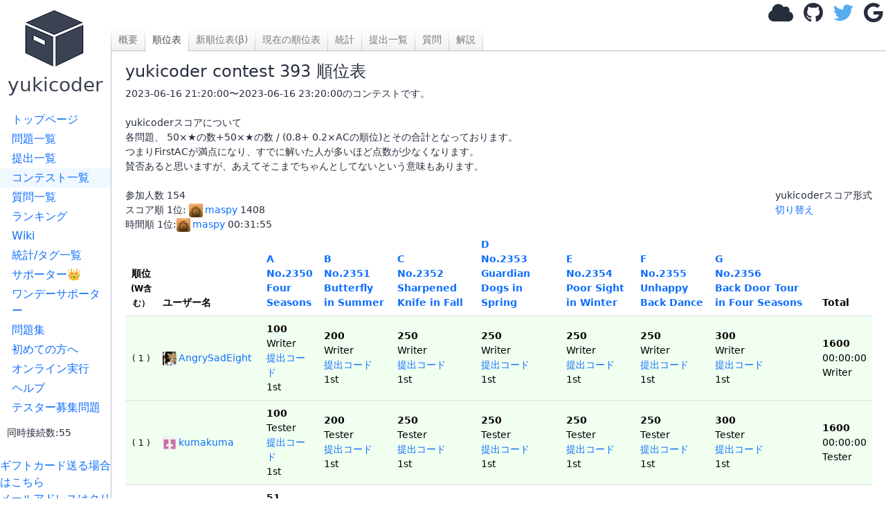

--- FILE ---
content_type: text/html; charset=utf-8
request_url: https://yukicoder.me/contests/439/table
body_size: 35938
content:




<!DOCTYPE html>


    

<html lang="ja">
<head>
    <title>順位表 - yukicoder</title>
    <link rel="stylesheet" href="//use.fontawesome.com/releases/v5.11.1/css/all.css">
    <link rel="stylesheet" href="//use.fontawesome.com/releases/v5.11.1/css/v4-shims.css">
    <link href="/public/css/icon.css?v=1769657163" rel="stylesheet"/>
    <link rel="stylesheet" href="https://cdn.jsdelivr.net/npm/bootstrap@5.3.3/dist/css/bootstrap.min.css" integrity="sha384-QWTKZyjpPEjISv5WaRU9OFeRpok6YctnYmDr5pNlyT2bRjXh0JMhjY6hW+ALEwIH" crossorigin="anonymous">
    <link href="https://cdnjs.cloudflare.com/ajax/libs/noty/3.1.4/noty.min.css" rel="stylesheet"/>

    <meta name="twitter:card" content="summary">
    <meta name="twitter:site" content="@yukicoder"/>

    <meta property="og:url" content="https://yukicoder.me/contests/439/table"/>
    <meta property="og:title" content="順位表 - yukicoder"/>
    <meta property="og:description" content="競技プログラミングの練習サイト"/>
    <meta property="og:image" content="https://yukicoder.me/public/img/icon.png"/>

    <meta name="format-detection" content="email=no,telephone=no,address=no" />

    

    
        <link href="/public/css/ranking.css?v=1769657163" rel="stylesheet"/>
    
        <link href="/public/css/base.css?v=1769657163" rel="stylesheet"/>
    

    <script src="/public/js/mathjax_config.js?v=1769657163"></script>

    <link rel="stylesheet" href="https://cdn.jsdelivr.net/npm/katex@0.16.7/dist/katex.min.css" integrity="sha384-3UiQGuEI4TTMaFmGIZumfRPtfKQ3trwQE2JgosJxCnGmQpL/lJdjpcHkaaFwHlcI" crossorigin="anonymous">

    
    <script defer src="https://cdn.jsdelivr.net/npm/katex@0.16.7/dist/katex.min.js" integrity="sha384-G0zcxDFp5LWZtDuRMnBkk3EphCK1lhEf4UEyEM693ka574TZGwo4IWwS6QLzM/2t" crossorigin="anonymous"></script>

    
    <script defer src="https://cdn.jsdelivr.net/npm/katex@0.16.7/dist/contrib/auto-render.min.js" integrity="sha384-+VBxd3r6XgURycqtZ117nYw44OOcIax56Z4dCRWbxyPt0Koah1uHoK0o4+/RRE05" crossorigin="anonymous" ></script>
    


    
    <script async src="https://securepubads.g.doubleclick.net/tag/js/gpt.js"></script>
    <script>
        window.googletag = window.googletag || {cmd: []};
    </script>

    <script src="https://cdn.jsdelivr.net/npm/bootstrap@5.3.3/dist/js/bootstrap.bundle.min.js" integrity="sha384-YvpcrYf0tY3lHB60NNkmXc5s9fDVZLESaAA55NDzOxhy9GkcIdslK1eN7N6jIeHz" crossorigin="anonymous" defer="defer"></script>

    <script type="text/javascript" src="https://cdnjs.cloudflare.com/ajax/libs/noty/3.1.4/noty.min.js"
            defer="defer"></script>
    <script src="https://cdn.jsdelivr.net/npm/js-cookie@2/src/js.cookie.min.js" defer="defer"></script>
    <meta name="csrf-token" content="4643e74c974cdab28ff26b85a260cb669a1393f3a112e43c505ac0ae7dfb1d30">
    <script src="/public/js/csrf_utils.js?v=1769657163" type="text/javascript" charset="UTF-8" defer="defer"></script>

    
    

    
    
        <script src="/public/js/event-timer.js?v=1769657163" type="text/javascript" charset="UTF-8" defer="defer"></script>
    
        <script src="/public/js/base.js?v=1769657163" type="text/javascript" charset="UTF-8" defer="defer"></script>
    
        <script src="/public/js/top.js?v=1769657163" type="text/javascript" charset="UTF-8" defer="defer"></script>
    

    <script src="https://cdnjs.cloudflare.com/ajax/libs/ace/1.4.14/ace.js"></script>
    <script src="https://cdnjs.cloudflare.com/ajax/libs/ace/1.4.14/ext-language_tools.min.js"></script>
    <script>
        ace.config.setModuleUrl("ace/mode/kuin", "/public/ace/mode-kuin.js?v=1769657163");
        ace.config.setModuleUrl("ace/theme/kuin", "/public/ace/theme-kuin.js?v=1769657163");
    </script>

    <script type="text/javascript" defer="defer" src="/public/js/analytics.js?v=1769657163"></script>
    
</head>

<body data-is-supporter="false">
<div id="sidebar">
    <div id="home">
        <a href="/">
            <i class="icon-box2"></i>
            <h3>yukicoder</h3></a>
    </div>

    <div id="sidelinks">
        <a href="/" >トップページ</a>
        <a href="/problems" >問題一覧</a>
        <a href="/submissions" >提出一覧</a>
        <a href="/contests" class="active">コンテスト一覧</a>
        <a href="/clarifications" >質問一覧</a>
        <a href="/ranking" >ランキング</a>
        <a href="/wiki" >Wiki</a>
        <a href="/statistics" >統計/タグ一覧</a>
        <a href="/supporter" >サポーター👑</a>
        <a href="/offer" >ワンデーサポーター</a>
        <a href="/problemsets" >問題集</a>
        <a href="/wiki/guide">初めての方へ</a>
        <a href="/run" >オンライン実行</a>
        <a href="/help" >ヘルプ</a>
        <a href="/tester_problems" >テスター募集問題</a>
        
        <div style="margin-left: 10px;margin-top: 10px">
            <small>同時接続数:55</small>
        </div>
    </div>
    <br>

    <a target="_blank"  href="https://www.amazon.co.jp/gp/product/B09GDWL5JQ/ref=ewc_sw?smid=&psc=1">ギフトカード送る場合はこちら</a>
    
    <br>
    <a href='#' id="email-copy-link">メールアドレスはクリック</a>


    
    <div id="side_ads">





        <div>
            <a target="_blank" href="https://www.amazon.co.jp/s?k=%E7%AB%B6%E6%8A%80%E3%83%97%E3%83%AD%E3%82%B0%E3%83%A9%E3%83%9F%E3%83%B3%E3%82%B0&__mk_ja_JP=%E3%82%AB%E3%82%BF%E3%82%AB%E3%83%8A&crid=5ZR8WLZNZ835&sprefix=%E3%81%8D%E3%82%87%E3%81%86%E3%81%8E%E3%81%B7%2Caps%2C194&linkCode=ll2&tag=yuki200600-22&linkId=633d9f48ade12ab1c4ac930febb17d1f&language=ja_JP&ref_=as_li_ss_tl">競技プログラミング関連の書籍(Amazonで何か購入される場合もこちらから)</a>
        </div>

        

            <script async src="https://pagead2.googlesyndication.com/pagead/js/adsbygoogle.js?client=ca-pub-9047536254015903" crossorigin="anonymous"></script>
            
            <ins class="adsbygoogle"
                 style="display:block"
                 data-ad-client="ca-pub-9047536254015903"
                 data-ad-slot="6913696108"
                 data-ad-format="auto"></ins>
            <script>
                (adsbygoogle = window.adsbygoogle || []).push({});
            </script>
        


    </div>
</div>
<div id="main">
    

    

    
    <div id="header">
        
            <div id="login">
                <a class="anony-popup" href="#" data-placement="left"><i class="fa fa-cloud"></i></a>
                <a class="login-btn" href="/auth/github"><i class="fa fa-github"></i></a>
                <a class="login-btn" href="/auth/twitter"><i class="fa fa-twitter"></i></a>
                <a class="login-btn" href="/auth/google"><i class="fa fa-google"></i></a>
                <img alt="load_animation" src="/public/img/load.gif" class="d-none"/>
            </div>
        
    </div>





<div id="body">
    <div id="toplinks">
    <div class="left">
        <a href='/contests/439'>概要</a>
        
            <a href='/contests/439/table' class='active'>順位表</a>
            <a href='/contests/table-beta/439'>新順位表(β)</a>
            <a href='/contests/439/all'>現在の順位表</a>
        
        <a href='/contests/439/statistics'>統計</a>
        <a href='/contests/439/submissions'>提出一覧</a>
        <a href='/contests/439/clarifications'>質問</a>
        <a href='/contests/439/editorial'>解説</a>
    </div>
    <div class="right">
        
        
    </div>
</div>

    <div id="content">
        <h4>yukicoder contest 393 順位表</h4>
        <div class="left">
            
            2023-06-16 21:20:00〜2023-06-16 23:20:00のコンテストです。
            
            <br><br>
            yukicoderスコアについて <br>
            各問題、 50×★の数+50×★の数 / (0.8+ 0.2×ACの順位)とその合計となっております。 <br>
            つまりFirstACが満点になり、すでに解いた人が多いほど点数が少なくなります。<br>
            賛否あると思いますが、あえてそこまでちゃんとしてないという意味もあります。

            <br> <br>
            参加人数 <span id="participant-count">154</span>

            <div style="float: right">
                
                yukicoderスコア形式<br> <a href="?pure_time=1">切り替え</a>
                
            </div>

            <div>
                
                スコア順 1位: <a href="/users/8823"><img alt="" class="icon" src="https://pbs.twimg.com/profile_images/1019206962293035008/5Dth6Yjz.jpg">maspy</a> 1408 <br>
                
                
                時間順 1位:<a href="/users/8823"><img alt="" class="icon" src="https://pbs.twimg.com/profile_images/1019206962293035008/5Dth6Yjz.jpg">maspy</a> 00:31:55
                
            </div>

            <table class="table">
                <thead>
                    <tr>
                        <th style="text-align: center;">
                            順位 <br>
                            <small>(W含む）</small>
                        </th>
                        <th class="table_username">ユーザー名</th>
                        
                        <th><a href="/problems/no/2350">A <br>

                                No.2350<br>Four Seasons</a></th>
                        
                        <th><a href="/problems/no/2351">B <br>

                                No.2351<br>Butterfly in Summer</a></th>
                        
                        <th><a href="/problems/no/2352">C <br>

                                No.2352<br>Sharpened Knife in Fall</a></th>
                        
                        <th><a href="/problems/no/2353">D <br>

                                No.2353<br>Guardian Dogs in Spring</a></th>
                        
                        <th><a href="/problems/no/2354">E <br>

                                No.2354<br>Poor Sight in Winter</a></th>
                        
                        <th><a href="/problems/no/2355">F <br>

                                No.2355<br>Unhappy Back Dance</a></th>
                        
                        <th><a href="/problems/no/2356">G <br>

                                No.2356<br>Back Door Tour in Four Seasons</a></th>
                        
                        <th>Total</th>

                    </tr>
                </thead>
                <tbody>
                    
                    

                    
                    <tr class="writer">
                        
                        <td style="text-align: center;">
                            
                            <small> ( 1 )</small> <br>
                        </td>
                        <td class="table_username">
                            <a href="/users/11268"><img alt="" class="icon" src="https://pbs.twimg.com/profile_images/1907083202864525312/3yD4X2Rg.jpg">AngrySadEight</a>
                        </td>
                        
                        <td>
                            <b>100</b>
                            
                            

                            <br />
                            Writer
                            <br />
                            
                            <a href="/submissions/852993">提出コード</a>
                            
                            <br />
                            1st
                            <br />

                        </td>

                        
                        <td>
                            <b>200</b>
                            
                            

                            <br />
                            Writer
                            <br />
                            
                            <a href="/submissions/856077">提出コード</a>
                            
                            <br />
                            1st
                            <br />

                        </td>

                        
                        <td>
                            <b>250</b>
                            
                            

                            <br />
                            Writer
                            <br />
                            
                            <a href="/submissions/853202">提出コード</a>
                            
                            <br />
                            1st
                            <br />

                        </td>

                        
                        <td>
                            <b>250</b>
                            
                            

                            <br />
                            Writer
                            <br />
                            
                            <a href="/submissions/853159">提出コード</a>
                            
                            <br />
                            1st
                            <br />

                        </td>

                        
                        <td>
                            <b>250</b>
                            
                            

                            <br />
                            Writer
                            <br />
                            
                            <a href="/submissions/856335">提出コード</a>
                            
                            <br />
                            1st
                            <br />

                        </td>

                        
                        <td>
                            <b>250</b>
                            
                            

                            <br />
                            Writer
                            <br />
                            
                            <a href="/submissions/857962">提出コード</a>
                            
                            <br />
                            1st
                            <br />

                        </td>

                        
                        <td>
                            <b>300</b>
                            
                            

                            <br />
                            Writer
                            <br />
                            
                            <a href="/submissions/857787">提出コード</a>
                            
                            <br />
                            1st
                            <br />

                        </td>

                        
                        <td>
                            <b>1600</b>
                            
                            

                            <br />
                            00:00:00
                            <br />
                            Writer

                        </td>

                    </tr>

                    

                    
                    <tr class="writer">
                        
                        <td style="text-align: center;">
                            
                            <small> ( 1 )</small> <br>
                        </td>
                        <td class="table_username">
                            <a href="/users/11008"><img alt="" class="icon" src="https://avatars.githubusercontent.com/u/54210980?v=4">kumakuma</a>
                        </td>
                        
                        <td>
                            <b>100</b>
                            
                            

                            <br />
                            Tester
                            <br />
                            
                            <a href="/submissions/869334">提出コード</a>
                            
                            <br />
                            1st
                            <br />

                        </td>

                        
                        <td>
                            <b>200</b>
                            
                            

                            <br />
                            Tester
                            <br />
                            
                            <a href="/submissions/869335">提出コード</a>
                            
                            <br />
                            1st
                            <br />

                        </td>

                        
                        <td>
                            <b>250</b>
                            
                            

                            <br />
                            Tester
                            <br />
                            
                            <a href="/submissions/869337">提出コード</a>
                            
                            <br />
                            1st
                            <br />

                        </td>

                        
                        <td>
                            <b>250</b>
                            
                            

                            <br />
                            Tester
                            <br />
                            
                            <a href="/submissions/869346">提出コード</a>
                            
                            <br />
                            1st
                            <br />

                        </td>

                        
                        <td>
                            <b>250</b>
                            
                            

                            <br />
                            Tester
                            <br />
                            
                            <a href="/submissions/869355">提出コード</a>
                            
                            <br />
                            1st
                            <br />

                        </td>

                        
                        <td>
                            <b>250</b>
                            
                            

                            <br />
                            Tester
                            <br />
                            
                            <a href="/submissions/869395">提出コード</a>
                            
                            <br />
                            1st
                            <br />

                        </td>

                        
                        <td>
                            <b>300</b>
                            
                            

                            <br />
                            Tester
                            <br />
                            
                            <a href="/submissions/869409">提出コード</a>
                            
                            <br />
                            1st
                            <br />

                        </td>

                        
                        <td>
                            <b>1600</b>
                            
                            

                            <br />
                            00:00:00
                            <br />
                            Tester

                        </td>

                    </tr>

                    

                    
                    <tr>
                        
                        <td style="text-align: center;">
                            
                            <b>1</b> <br>
                            
                            <small> ( 3 )</small> <br>
                        </td>
                        <td class="table_username">
                            <a href="/users/8823"><img alt="" class="icon" src="https://pbs.twimg.com/profile_images/1019206962293035008/5Dth6Yjz.jpg">maspy</a>
                        </td>
                        
                        <td>
                            <b>51</b>
                            
                            

                            <br />
                            00:31:55
                            <br />
                            
                            <a href="/submissions/881612">提出コード</a>
                            
                            <br />
                            124th
                            <br />

                        </td>

                        
                        <td>
                            <b>200</b>
                            
                            

                            <br />
                            00:01:09
                            <br />
                            
                            <a href="/submissions/881225">提出コード</a>
                            
                            <br />
                            1st
                            <br />

                        </td>

                        
                        <td>
                            <b>250</b>
                            
                            

                            <br />
                            00:06:17
                            <br />
                            
                            <a href="/submissions/881374">提出コード</a>
                            
                            <br />
                            1st
                            <br />

                        </td>

                        
                        <td>
                            <b>203</b>
                            
                            

                            <br />
                            00:08:22
                            <br />
                            
                            <a href="/submissions/881403">提出コード</a>
                            
                            <br />
                            4th
                            <br />

                        </td>

                        
                        <td>
                            <b>250</b>
                            
                            

                            <br />
                            00:14:13
                            <br />
                            
                            <a href="/submissions/881457">提出コード</a>
                            
                            <br />
                            1st
                            <br />

                        </td>

                        
                        <td>
                            <b>229</b>
                            
                            

                            <br />
                            00:16:38
                            <br />
                            
                            <a href="/submissions/881491">提出コード</a>
                            
                            <br />
                            2nd
                            <br />

                        </td>

                        
                        <td>
                            <b>225</b>
                            
                            

                            <br />
                            00:30:30
                            <br />
                            
                            <a href="/submissions/881597">提出コード</a>
                            
                            <br />
                            6th
                            <br />

                        </td>

                        
                        <td>
                            <b>1408</b>
                            
                            

                            <br />
                            00:31:55
                            <br />
                            

                        </td>

                    </tr>

                    

                    
                    <tr>
                        
                        <td style="text-align: center;">
                            
                            <b>2</b> <br>
                            
                            <small> ( 4 )</small> <br>
                        </td>
                        <td class="table_username">
                            <a href="/users/11774"><img alt="" class="icon" src="https://pbs.twimg.com/profile_images/956842318341877765/ZQJLgbS3.jpg">heno239</a>
                        </td>
                        
                        <td>
                            <b>72</b>
                            
                            

                            <br />
                            00:01:06
                            <br />
                            
                            <a href="/submissions/881220">提出コード</a>
                            
                            <br />
                            7th
                            <br />

                        </td>

                        
                        <td>
                            <b>162</b>
                            
                            

                            <br />
                            00:02:27
                            <br />
                            
                            <a href="/submissions/881279">提出コード</a>
                            
                            <br />
                            4th
                            <br />

                        </td>

                        
                        <td>
                            <b>135</b>
                            
                            

                            <br />
                            00:38:04
                            <br />
                            
                            <a href="/submissions/881679">提出コード</a>
                            
                            <br />
                            56th
                            <br />

                        </td>

                        
                        <td>
                            <b>250</b>
                            
                            

                            <br />
                            00:06:23
                            <br />
                            
                            <a href="/submissions/881376">提出コード</a>
                            
                            <br />
                            1st
                            <br />

                        </td>

                        
                        <td>
                            <b>229</b>
                            
                            
                            <span style="color:#FF0000">(1)</span>
                            

                            <br />
                            00:15:11
                            <br />
                            
                            <a href="/submissions/881476">提出コード</a>
                            
                            <br />
                            2nd
                            <br />

                        </td>

                        
                        <td>
                            <b>203</b>
                            
                            

                            <br />
                            00:19:47
                            <br />
                            
                            <a href="/submissions/881517">提出コード</a>
                            
                            <br />
                            4th
                            <br />

                        </td>

                        
                        <td>
                            <b>233</b>
                            
                            

                            <br />
                            00:26:27
                            <br />
                            
                            <a href="/submissions/881564">提出コード</a>
                            
                            <br />
                            5th
                            <br />

                        </td>

                        
                        <td>
                            <b>1284</b>
                            
                            
                            <span style="color:#FF0000">(1)</span>
                            

                            <br />
                            00:38:04
                            <br />
                            

                        </td>

                    </tr>

                    

                    
                    <tr>
                        
                        <td style="text-align: center;">
                            
                            <b>3</b> <br>
                            
                            <small> ( 5 )</small> <br>
                        </td>
                        <td class="table_username">
                            <a href="/users/7172"><img alt="" class="icon" src="https://abs.twimg.com/sticky/default_profile_images/default_profile.png">emthrm</a>
                        </td>
                        
                        <td>
                            <b>77</b>
                            
                            

                            <br />
                            00:01:04
                            <br />
                            
                            <a href="/submissions/881218">提出コード</a>
                            
                            <br />
                            5th
                            <br />

                        </td>

                        
                        <td>
                            <b>138</b>
                            
                            

                            <br />
                            00:02:52
                            <br />
                            
                            <a href="/submissions/881295">提出コード</a>
                            
                            <br />
                            9th
                            <br />

                        </td>

                        
                        <td>
                            <b>132</b>
                            
                            

                            <br />
                            01:38:38
                            <br />
                            
                            <a href="/submissions/882100">提出コード</a>
                            
                            <br />
                            84th
                            <br />

                        </td>

                        
                        <td>
                            <b>229</b>
                            
                            

                            <br />
                            00:06:26
                            <br />
                            
                            <a href="/submissions/881377">提出コード</a>
                            
                            <br />
                            2nd
                            <br />

                        </td>

                        
                        <td>
                            <b>187</b>
                            
                            

                            <br />
                            00:19:06
                            <br />
                            
                            <a href="/submissions/881512">提出コード</a>
                            
                            <br />
                            6th
                            <br />

                        </td>

                        
                        <td>
                            <b>187</b>
                            
                            

                            <br />
                            00:26:15
                            <br />
                            
                            <a href="/submissions/881560">提出コード</a>
                            
                            <br />
                            6th
                            <br />

                        </td>

                        
                        <td>
                            <b>177</b>
                            
                            

                            <br />
                            01:08:10
                            <br />
                            
                            <a href="/submissions/881920">提出コード</a>
                            
                            <br />
                            23rd
                            <br />

                        </td>

                        
                        <td>
                            <b>1127</b>
                            
                            

                            <br />
                            01:38:38
                            <br />
                            

                        </td>

                    </tr>

                    

                    
                    <tr>
                        
                        <td style="text-align: center;">
                            
                            <b>4</b> <br>
                            
                            <small> ( 6 )</small> <br>
                        </td>
                        <td class="table_username">
                            <a href="/users/174"><img alt="" class="icon" src="https://avatars.githubusercontent.com/u/9934746?v=4">hos.lyric</a>
                        </td>
                        
                        <td>
                            <b>51</b>
                            
                            

                            <br />
                            00:40:09
                            <br />
                            
                            <a href="/submissions/881697">提出コード</a>
                            
                            <br />
                            127th
                            <br />

                        </td>

                        
                        <td>
                            <b>104</b>
                            
                            

                            <br />
                            00:39:02
                            <br />
                            
                            <a href="/submissions/881688">提出コード</a>
                            
                            <br />
                            113th
                            <br />

                        </td>

                        
                        <td>
                            <b>135</b>
                            
                            

                            <br />
                            00:37:35
                            <br />
                            
                            <a href="/submissions/881672">提出コード</a>
                            
                            <br />
                            53rd
                            <br />

                        </td>

                        
                        <td>
                            <b>143</b>
                            
                            

                            <br />
                            00:29:36
                            <br />
                            
                            <a href="/submissions/881594">提出コード</a>
                            
                            <br />
                            29th
                            <br />

                        </td>

                        
                        <td>
                            <b>173</b>
                            
                            
                            <span style="color:#FF0000">(1)</span>
                            

                            <br />
                            00:26:51
                            <br />
                            
                            <a href="/submissions/881567">提出コード</a>
                            
                            <br />
                            9th
                            <br />

                        </td>

                        
                        <td>
                            <b>214</b>
                            
                            

                            <br />
                            00:19:18
                            <br />
                            
                            <a href="/submissions/881514">提出コード</a>
                            
                            <br />
                            3rd
                            <br />

                        </td>

                        
                        <td>
                            <b>300</b>
                            
                            

                            <br />
                            00:08:50
                            <br />
                            
                            <a href="/submissions/881408">提出コード</a>
                            
                            <br />
                            1st
                            <br />

                        </td>

                        
                        <td>
                            <b>1120</b>
                            
                            
                            <span style="color:#FF0000">(1)</span>
                            

                            <br />
                            00:40:09
                            <br />
                            

                        </td>

                    </tr>

                    

                    
                    <tr>
                        
                        <td style="text-align: center;">
                            
                            <b>5</b> <br>
                            
                            <small> ( 7 )</small> <br>
                        </td>
                        <td class="table_username">
                            <a href="/users/11321"><img alt="" class="icon" src="https://lh3.googleusercontent.com/a/AGNmyxahHJ4UPmlylvhOyuJgIxZkZVLtIBAEaki7YllJ=s96-c">rin204</a>
                        </td>
                        
                        <td>
                            <b>66</b>
                            
                            

                            <br />
                            00:01:08
                            <br />
                            
                            <a href="/submissions/881224">提出コード</a>
                            
                            <br />
                            11th
                            <br />

                        </td>

                        
                        <td>
                            <b>135</b>
                            
                            

                            <br />
                            00:02:54
                            <br />
                            
                            <a href="/submissions/881296">提出コード</a>
                            
                            <br />
                            10th
                            <br />

                        </td>

                        
                        <td>
                            <b>134</b>
                            
                            

                            <br />
                            00:51:27
                            <br />
                            
                            <a href="/submissions/881800">提出コード</a>
                            
                            <br />
                            64th
                            <br />

                        </td>

                        
                        <td>
                            <b>214</b>
                            
                            

                            <br />
                            00:07:51
                            <br />
                            
                            <a href="/submissions/881398">提出コード</a>
                            
                            <br />
                            3rd
                            <br />

                        </td>

                        
                        <td>
                            <b>203</b>
                            
                            

                            <br />
                            00:16:41
                            <br />
                            
                            <a href="/submissions/881492">提出コード</a>
                            
                            <br />
                            4th
                            <br />

                        </td>

                        
                        <td>
                            <b>153</b>
                            
                            

                            <br />
                            00:40:28
                            <br />
                            
                            <a href="/submissions/881699">提出コード</a>
                            
                            <br />
                            18th
                            <br />

                        </td>

                        
                        <td>
                            <b>212</b>
                            
                            

                            <br />
                            00:35:24
                            <br />
                            
                            <a href="/submissions/881643">提出コード</a>
                            
                            <br />
                            8th
                            <br />

                        </td>

                        
                        <td>
                            <b>1117</b>
                            
                            

                            <br />
                            00:51:27
                            <br />
                            

                        </td>

                    </tr>

                    

                    
                    <tr>
                        
                        <td style="text-align: center;">
                            
                            <b>6</b> <br>
                            
                            <small> ( 8 )</small> <br>
                        </td>
                        <td class="table_username">
                            <a href="/users/10449"><img alt="" class="icon" src="https://pbs.twimg.com/profile_images/1457532445730144256/RgkBXmFB.jpg">SSRS</a>
                        </td>
                        
                        <td>
                            <b>53</b>
                            
                            
                            <span style="color:#FF0000">(1)</span>
                            

                            <br />
                            00:02:31
                            <br />
                            
                            <a href="/submissions/881283">提出コード</a>
                            
                            <br />
                            60th
                            <br />

                        </td>

                        
                        <td>
                            <b>114</b>
                            
                            

                            <br />
                            00:05:02
                            <br />
                            
                            <a href="/submissions/881350">提出コード</a>
                            
                            <br />
                            30th
                            <br />

                        </td>

                        
                        <td>
                            <b>203</b>
                            
                            

                            <br />
                            00:11:54
                            <br />
                            
                            <a href="/submissions/881436">提出コード</a>
                            
                            <br />
                            4th
                            <br />

                        </td>

                        
                        <td>
                            <b>177</b>
                            
                            

                            <br />
                            00:15:16
                            <br />
                            
                            <a href="/submissions/881477">提出コード</a>
                            
                            <br />
                            8th
                            <br />

                        </td>

                        
                        <td>
                            <b>181</b>
                            
                            

                            <br />
                            00:22:55
                            <br />
                            
                            <a href="/submissions/881535">提出コード</a>
                            
                            <br />
                            7th
                            <br />

                        </td>

                        
                        <td>
                            <b>181</b>
                            
                            

                            <br />
                            00:26:44
                            <br />
                            
                            <a href="/submissions/881566">提出コード</a>
                            
                            <br />
                            7th
                            <br />

                        </td>

                        
                        <td>
                            <b>207</b>
                            
                            

                            <br />
                            00:44:06
                            <br />
                            
                            <a href="/submissions/881726">提出コード</a>
                            
                            <br />
                            9th
                            <br />

                        </td>

                        
                        <td>
                            <b>1116</b>
                            
                            
                            <span style="color:#FF0000">(1)</span>
                            

                            <br />
                            00:44:06
                            <br />
                            

                        </td>

                    </tr>

                    

                    
                    <tr>
                        
                        <td style="text-align: center;">
                            
                            <b>7</b> <br>
                            
                            <small> ( 9 )</small> <br>
                        </td>
                        <td class="table_username">
                            👑 <a href="/users/13086"><img alt="" class="icon" src="https://pbs.twimg.com/profile_images/1262339243747098625/JppxYddo.jpg">potato167</a>
                        </td>
                        
                        <td>
                            <b>51</b>
                            
                            
                            <span style="color:#FF0000">(1)</span>
                            

                            <br />
                            00:51:12
                            <br />
                            
                            <a href="/submissions/881797">提出コード</a>
                            
                            <br />
                            132nd
                            <br />

                        </td>

                        
                        <td>
                            <b>104</b>
                            
                            

                            <br />
                            00:49:05
                            <br />
                            
                            <a href="/submissions/881782">提出コード</a>
                            
                            <br />
                            117th
                            <br />

                        </td>

                        
                        <td>
                            <b>229</b>
                            
                            

                            <br />
                            00:07:50
                            <br />
                            
                            <a href="/submissions/881397">提出コード</a>
                            
                            <br />
                            2nd
                            <br />

                        </td>

                        
                        <td>
                            <b>187</b>
                            
                            

                            <br />
                            00:10:58
                            <br />
                            
                            <a href="/submissions/881424">提出コード</a>
                            
                            <br />
                            6th
                            <br />

                        </td>

                        
                        <td>
                            <b>194</b>
                            
                            

                            <br />
                            00:17:56
                            <br />
                            
                            <a href="/submissions/881506">提出コード</a>
                            
                            <br />
                            5th
                            <br />

                        </td>

                        
                        <td>
                            <b>157</b>
                            
                            
                            <span style="color:#FF0000">(1)</span>
                            

                            <br />
                            00:36:56
                            <br />
                            
                            <a href="/submissions/881664">提出コード</a>
                            
                            <br />
                            15th
                            <br />

                        </td>

                        
                        <td>
                            <b>194</b>
                            
                            

                            <br />
                            00:47:39
                            <br />
                            
                            <a href="/submissions/881767">提出コード</a>
                            
                            <br />
                            13th
                            <br />

                        </td>

                        
                        <td>
                            <b>1116</b>
                            
                            
                            <span style="color:#FF0000">(2)</span>
                            

                            <br />
                            00:51:12
                            <br />
                            

                        </td>

                    </tr>

                    

                    
                    <tr>
                        
                        <td style="text-align: center;">
                            
                            <b>8</b> <br>
                            
                            <small> ( 10 )</small> <br>
                        </td>
                        <td class="table_username">
                            👑 <a href="/users/90"><img alt="" class="icon" src="https://abs.twimg.com/sticky/default_profile_images/default_profile.png">kmjp</a>
                        </td>
                        
                        <td>
                            <b>85</b>
                            
                            

                            <br />
                            00:00:57
                            <br />
                            
                            <a href="/submissions/881216">提出コード</a>
                            
                            <br />
                            3rd
                            <br />

                        </td>

                        
                        <td>
                            <b>150</b>
                            
                            

                            <br />
                            00:02:39
                            <br />
                            
                            <a href="/submissions/881287">提出コード</a>
                            
                            <br />
                            6th
                            <br />

                        </td>

                        
                        <td>
                            <b>194</b>
                            
                            

                            <br />
                            00:12:22
                            <br />
                            
                            <a href="/submissions/881438">提出コード</a>
                            
                            <br />
                            5th
                            <br />

                        </td>

                        
                        <td>
                            <b>173</b>
                            
                            

                            <br />
                            00:16:31
                            <br />
                            
                            <a href="/submissions/881490">提出コード</a>
                            
                            <br />
                            9th
                            <br />

                        </td>

                        
                        <td>
                            <b>166</b>
                            
                            

                            <br />
                            00:27:40
                            <br />
                            
                            <a href="/submissions/881571">提出コード</a>
                            
                            <br />
                            11th
                            <br />

                        </td>

                        
                        <td>
                            <b>166</b>
                            
                            

                            <br />
                            00:30:38
                            <br />
                            
                            <a href="/submissions/881599">提出コード</a>
                            
                            <br />
                            11th
                            <br />

                        </td>

                        
                        <td>
                            <b>182</b>
                            
                            

                            <br />
                            00:57:30
                            <br />
                            
                            <a href="/submissions/881848">提出コード</a>
                            
                            <br />
                            19th
                            <br />

                        </td>

                        
                        <td>
                            <b>1116</b>
                            
                            

                            <br />
                            00:57:30
                            <br />
                            

                        </td>

                    </tr>

                    

                    
                    <tr>
                        
                        <td style="text-align: center;">
                            
                            <b>9</b> <br>
                            
                            <small> ( 11 )</small> <br>
                        </td>
                        <td class="table_username">
                            <a href="/users/2600"><img alt="" class="icon" src="https://avatars.githubusercontent.com/u/21690189?v=4">kotatsugame</a>
                        </td>
                        
                        <td>
                            <b>62</b>
                            
                            

                            <br />
                            00:01:22
                            <br />
                            
                            <a href="/submissions/881231">提出コード</a>
                            
                            <br />
                            16th
                            <br />

                        </td>

                        
                        <td>
                            <b>129</b>
                            
                            

                            <br />
                            00:03:38
                            <br />
                            
                            <a href="/submissions/881318">提出コード</a>
                            
                            <br />
                            13th
                            <br />

                        </td>

                        
                        <td>
                            <b>181</b>
                            
                            

                            <br />
                            00:13:58
                            <br />
                            
                            <a href="/submissions/881450">提出コード</a>
                            
                            <br />
                            7th
                            <br />

                        </td>

                        
                        <td>
                            <b>166</b>
                            
                            

                            <br />
                            00:17:57
                            <br />
                            
                            <a href="/submissions/881507">提出コード</a>
                            
                            <br />
                            11th
                            <br />

                        </td>

                        
                        <td>
                            <b>177</b>
                            
                            

                            <br />
                            00:23:49
                            <br />
                            
                            <a href="/submissions/881543">提出コード</a>
                            
                            <br />
                            8th
                            <br />

                        </td>

                        
                        <td>
                            <b>173</b>
                            
                            

                            <br />
                            00:27:13
                            <br />
                            
                            <a href="/submissions/881569">提出コード</a>
                            
                            <br />
                            9th
                            <br />

                        </td>

                        
                        <td>
                            <b>218</b>
                            
                            

                            <br />
                            00:34:14
                            <br />
                            
                            <a href="/submissions/881629">提出コード</a>
                            
                            <br />
                            7th
                            <br />

                        </td>

                        
                        <td>
                            <b>1106</b>
                            
                            

                            <br />
                            00:34:14
                            <br />
                            

                        </td>

                    </tr>

                    

                    
                    <tr>
                        
                        <td style="text-align: center;">
                            
                            <b>10</b> <br>
                            
                            <small> ( 12 )</small> <br>
                        </td>
                        <td class="table_username">
                            <a href="/users/7038"><img alt="" class="icon" src="https://pbs.twimg.com/profile_images/1740173130134675456/A-d7rSzC.jpg">leaf_1415</a>
                        </td>
                        
                        <td>
                            <b>61</b>
                            
                            

                            <br />
                            00:01:25
                            <br />
                            
                            <a href="/submissions/881233">提出コード</a>
                            
                            <br />
                            18th
                            <br />

                        </td>

                        
                        <td>
                            <b>155</b>
                            
                            

                            <br />
                            00:02:38
                            <br />
                            
                            <a href="/submissions/881286">提出コード</a>
                            
                            <br />
                            5th
                            <br />

                        </td>

                        
                        <td>
                            <b>177</b>
                            
                            

                            <br />
                            00:14:04
                            <br />
                            
                            <a href="/submissions/881454">提出コード</a>
                            
                            <br />
                            8th
                            <br />

                        </td>

                        
                        <td>
                            <b>161</b>
                            
                            

                            <br />
                            00:18:48
                            <br />
                            
                            <a href="/submissions/881510">提出コード</a>
                            
                            <br />
                            13th
                            <br />

                        </td>

                        
                        <td>
                            <b>169</b>
                            
                            

                            <br />
                            00:27:20
                            <br />
                            
                            <a href="/submissions/881570">提出コード</a>
                            
                            <br />
                            10th
                            <br />

                        </td>

                        
                        <td>
                            <b>164</b>
                            
                            

                            <br />
                            00:31:45
                            <br />
                            
                            <a href="/submissions/881610">提出コード</a>
                            
                            <br />
                            12th
                            <br />

                        </td>

                        
                        <td>
                            <b>200</b>
                            
                            

                            <br />
                            00:46:32
                            <br />
                            
                            <a href="/submissions/881749">提出コード</a>
                            
                            <br />
                            11th
                            <br />

                        </td>

                        
                        <td>
                            <b>1087</b>
                            
                            

                            <br />
                            00:46:32
                            <br />
                            

                        </td>

                    </tr>

                    

                    
                    <tr>
                        
                        <td style="text-align: center;">
                            
                            <b>11</b> <br>
                            
                            <small> ( 13 )</small> <br>
                        </td>
                        <td class="table_username">
                            <a href="/users/8839"><img alt="" class="icon" src="https://lh3.googleusercontent.com/a/AEdFTp4CkrUnlqobZIeHblvoyFa-as5pggqm-hytc8nJdA=s96-c">otera</a>
                        </td>
                        
                        <td>
                            <b>53</b>
                            
                            

                            <br />
                            00:03:12
                            <br />
                            
                            <a href="/submissions/881302">提出コード</a>
                            
                            <br />
                            72nd
                            <br />

                        </td>

                        
                        <td>
                            <b>104</b>
                            
                            

                            <br />
                            00:52:51
                            <br />
                            
                            <a href="/submissions/881814">提出コード</a>
                            
                            <br />
                            120th
                            <br />

                        </td>

                        
                        <td>
                            <b>132</b>
                            
                            

                            <br />
                            01:29:17
                            <br />
                            
                            <a href="/submissions/882058">提出コード</a>
                            
                            <br />
                            80th
                            <br />

                        </td>

                        
                        <td>
                            <b>194</b>
                            
                            

                            <br />
                            00:10:10
                            <br />
                            
                            <a href="/submissions/881419">提出コード</a>
                            
                            <br />
                            5th
                            <br />

                        </td>

                        
                        <td>
                            <b>138</b>
                            
                            

                            <br />
                            01:04:14
                            <br />
                            
                            <a href="/submissions/881892">提出コード</a>
                            
                            <br />
                            43rd
                            <br />

                        </td>

                        
                        <td>
                            <b>250</b>
                            
                            

                            <br />
                            00:14:07
                            <br />
                            
                            <a href="/submissions/881455">提出コード</a>
                            
                            <br />
                            1st
                            <br />

                        </td>

                        
                        <td>
                            <b>189</b>
                            
                            

                            <br />
                            00:48:52
                            <br />
                            
                            <a href="/submissions/881780">提出コード</a>
                            
                            <br />
                            15th
                            <br />

                        </td>

                        
                        <td>
                            <b>1060</b>
                            
                            

                            <br />
                            01:29:17
                            <br />
                            

                        </td>

                    </tr>

                    

                    
                    <tr>
                        
                        <td style="text-align: center;">
                            
                            <b>12</b> <br>
                            
                            <small> ( 14 )</small> <br>
                        </td>
                        <td class="table_username">
                            <a href="/users/8204"><img alt="" class="icon" src="https://pbs.twimg.com/profile_images/1074284792693178368/otdB_nmW.jpg">Rubikun</a>
                        </td>
                        
                        <td>
                            <b>51</b>
                            
                            

                            <br />
                            00:59:14
                            <br />
                            
                            <a href="/submissions/881863">提出コード</a>
                            
                            <br />
                            133rd
                            <br />

                        </td>

                        
                        <td>
                            <b>103</b>
                            
                            

                            <br />
                            00:58:17
                            <br />
                            
                            <a href="/submissions/881851">提出コード</a>
                            
                            <br />
                            122nd
                            <br />

                        </td>

                        
                        <td>
                            <b>214</b>
                            
                            
                            <span style="color:#FF0000">(1)</span>
                            

                            <br />
                            00:10:59
                            <br />
                            
                            <a href="/submissions/881425">提出コード</a>
                            
                            <br />
                            3rd
                            <br />

                        </td>

                        
                        <td>
                            <b>134</b>
                            
                            

                            <br />
                            00:56:30
                            <br />
                            
                            <a href="/submissions/881840">提出コード</a>
                            
                            <br />
                            59th
                            <br />

                        </td>

                        
                        <td>
                            <b>141</b>
                            
                            

                            <br />
                            00:54:50
                            <br />
                            
                            <a href="/submissions/881828">提出コード</a>
                            
                            <br />
                            33rd
                            <br />

                        </td>

                        
                        <td>
                            <b>194</b>
                            
                            
                            <span style="color:#FF0000">(2)</span>
                            

                            <br />
                            00:24:59
                            <br />
                            
                            <a href="/submissions/881550">提出コード</a>
                            
                            <br />
                            5th
                            <br />

                        </td>

                        
                        <td>
                            <b>191</b>
                            
                            

                            <br />
                            00:47:53
                            <br />
                            
                            <a href="/submissions/881771">提出コード</a>
                            
                            <br />
                            14th
                            <br />

                        </td>

                        
                        <td>
                            <b>1028</b>
                            
                            
                            <span style="color:#FF0000">(3)</span>
                            

                            <br />
                            00:59:14
                            <br />
                            

                        </td>

                    </tr>

                    

                    
                    <tr>
                        
                        <td style="text-align: center;">
                            
                            <b>13</b> <br>
                            
                            <small> ( 15 )</small> <br>
                        </td>
                        <td class="table_username">
                            <a href="/users/12562"><img alt="" class="icon" src="https://lh3.googleusercontent.com/a/AGNmyxZsPe7k9Kgl1CDc1ZamY-47QIIV8Ly9JU6sNBUr=s96-c">suisen</a>
                        </td>
                        
                        <td>
                            <b>51</b>
                            
                            

                            <br />
                            01:00:33
                            <br />
                            
                            <a href="/submissions/881870">提出コード</a>
                            
                            <br />
                            134th
                            <br />

                        </td>

                        
                        <td>
                            <b>103</b>
                            
                            

                            <br />
                            00:58:51
                            <br />
                            
                            <a href="/submissions/881859">提出コード</a>
                            
                            <br />
                            123rd
                            <br />

                        </td>

                        
                        <td>
                            <b>133</b>
                            
                            

                            <br />
                            00:56:21
                            <br />
                            
                            <a href="/submissions/881837">提出コード</a>
                            
                            <br />
                            71st
                            <br />

                        </td>

                        
                        <td>
                            <b>137</b>
                            
                            

                            <br />
                            00:43:53
                            <br />
                            
                            <a href="/submissions/881723">提出コード</a>
                            
                            <br />
                            45th
                            <br />

                        </td>

                        
                        <td>
                            <b>149</b>
                            
                            

                            <br />
                            00:40:31
                            <br />
                            
                            <a href="/submissions/881700">提出コード</a>
                            
                            <br />
                            22nd
                            <br />

                        </td>

                        
                        <td>
                            <b>177</b>
                            
                            

                            <br />
                            00:27:11
                            <br />
                            
                            <a href="/submissions/881568">提出コード</a>
                            
                            <br />
                            8th
                            <br />

                        </td>

                        
                        <td>
                            <b>275</b>
                            
                            

                            <br />
                            00:16:17
                            <br />
                            
                            <a href="/submissions/881488">提出コード</a>
                            
                            <br />
                            2nd
                            <br />

                        </td>

                        
                        <td>
                            <b>1025</b>
                            
                            

                            <br />
                            01:00:33
                            <br />
                            

                        </td>

                    </tr>

                    

                    
                    <tr class="writer">
                        
                        <td style="text-align: center;">
                            
                            <small> ( 16 )</small> <br>
                        </td>
                        <td class="table_username">
                            👑 <a href="/users/10411"><img alt="" class="icon" src="https://pbs.twimg.com/profile_images/1479739846851952644/Uua-JmGk.png">hamamu</a>
                        </td>
                        
                        <td>
                            <b>53</b>
                            
                            

                            <br />
                            00:03:02
                            <br />
                            
                            <a href="/submissions/881299">提出コード</a>
                            
                            <br />
                            69th
                            <br />

                        </td>

                        
                        <td>
                            <b>107</b>
                            
                            

                            <br />
                            00:09:08
                            <br />
                            
                            <a href="/submissions/881409">提出コード</a>
                            
                            <br />
                            64th
                            <br />

                        </td>

                        
                        <td>
                            <b>138</b>
                            
                            

                            <br />
                            00:29:22
                            <br />
                            
                            <a href="/submissions/881591">提出コード</a>
                            
                            <br />
                            41st
                            <br />

                        </td>

                        
                        <td>
                            <b>140</b>
                            
                            

                            <br />
                            00:37:40
                            <br />
                            
                            <a href="/submissions/881674">提出コード</a>
                            
                            <br />
                            37th
                            <br />

                        </td>

                        
                        <td>
                            <b>140</b>
                            
                            

                            <br />
                            00:58:30
                            <br />
                            
                            <a href="/submissions/881854">提出コード</a>
                            
                            <br />
                            37th
                            <br />

                        </td>

                        
                        <td>
                            <b>141</b>
                            
                            

                            <br />
                            01:06:40
                            <br />
                            
                            <a href="/submissions/881906">提出コード</a>
                            
                            <br />
                            33rd
                            <br />

                        </td>

                        
                        <td>
                            <b>300</b>
                            
                            

                            <br />
                            Tester
                            <br />
                            
                            <a href="/submissions/860370">提出コード</a>
                            
                            <br />
                            1st
                            <br />

                        </td>

                        
                        <td>
                            <b>1019</b>
                            
                            

                            <br />
                            01:06:40
                            <br />
                            Tester

                        </td>

                    </tr>

                    

                    
                    <tr>
                        
                        <td style="text-align: center;">
                            
                            <b>14</b> <br>
                            
                            <small> ( 17 )</small> <br>
                        </td>
                        <td class="table_username">
                            <a href="/users/11624"><img alt="" class="icon" src="https://pbs.twimg.com/profile_images/1895373277834661888/sQ18m5vQ.png">ぷら</a>
                        </td>
                        
                        <td>
                            <b>64</b>
                            
                            

                            <br />
                            00:01:15
                            <br />
                            
                            <a href="/submissions/881227">提出コード</a>
                            
                            <br />
                            13th
                            <br />

                        </td>

                        
                        <td>
                            <b>141</b>
                            
                            

                            <br />
                            00:02:52
                            <br />
                            
                            <a href="/submissions/881294">提出コード</a>
                            
                            <br />
                            8th
                            <br />

                        </td>

                        
                        <td>
                            <b>169</b>
                            
                            

                            <br />
                            00:14:34
                            <br />
                            
                            <a href="/submissions/881463">提出コード</a>
                            
                            <br />
                            10th
                            <br />

                        </td>

                        
                        <td>
                            <b>156</b>
                            
                            

                            <br />
                            00:21:03
                            <br />
                            
                            <a href="/submissions/881526">提出コード</a>
                            
                            <br />
                            16th
                            <br />

                        </td>

                        
                        <td>
                            <b>152</b>
                            
                            
                            <span style="color:#FF0000">(1)</span>
                            

                            <br />
                            00:35:14
                            <br />
                            
                            <a href="/submissions/881639">提出コード</a>
                            
                            <br />
                            19th
                            <br />

                        </td>

                        
                        <td>
                            <b>154</b>
                            
                            
                            <span style="color:#FF0000">(1)</span>
                            

                            <br />
                            00:40:05
                            <br />
                            
                            <a href="/submissions/881695">提出コード</a>
                            
                            <br />
                            17th
                            <br />

                        </td>

                        
                        <td>
                            <b>181</b>
                            
                            

                            <br />
                            00:58:33
                            <br />
                            
                            <a href="/submissions/881855">提出コード</a>
                            
                            <br />
                            20th
                            <br />

                        </td>

                        
                        <td>
                            <b>1017</b>
                            
                            
                            <span style="color:#FF0000">(2)</span>
                            

                            <br />
                            00:58:33
                            <br />
                            

                        </td>

                    </tr>

                    

                    
                    <tr>
                        
                        <td style="text-align: center;">
                            
                            <b>15</b> <br>
                            
                            <small> ( 18 )</small> <br>
                        </td>
                        <td class="table_username">
                            <a href="/users/7424"><img alt="" class="icon" src="https://pbs.twimg.com/profile_images/1424696116164005894/pk2LmW4W.png">沙耶花</a>
                        </td>
                        
                        <td>
                            <b>67</b>
                            
                            

                            <br />
                            00:01:08
                            <br />
                            
                            <a href="/submissions/881223">提出コード</a>
                            
                            <br />
                            10th
                            <br />

                        </td>

                        
                        <td>
                            <b>171</b>
                            
                            

                            <br />
                            00:02:20
                            <br />
                            
                            <a href="/submissions/881275">提出コード</a>
                            
                            <br />
                            3rd
                            <br />

                        </td>

                        
                        <td>
                            <b>149</b>
                            
                            
                            <span style="color:#FF0000">(3)</span>
                            

                            <br />
                            00:20:28
                            <br />
                            
                            <a href="/submissions/881524">提出コード</a>
                            
                            <br />
                            22nd
                            <br />

                        </td>

                        
                        <td>
                            <b>144</b>
                            
                            

                            <br />
                            00:29:35
                            <br />
                            
                            <a href="/submissions/881593">提出コード</a>
                            
                            <br />
                            28th
                            <br />

                        </td>

                        
                        <td>
                            <b>151</b>
                            
                            

                            <br />
                            00:38:31
                            <br />
                            
                            <a href="/submissions/881684">提出コード</a>
                            
                            <br />
                            20th
                            <br />

                        </td>

                        
                        <td>
                            <b>149</b>
                            
                            

                            <br />
                            00:47:17
                            <br />
                            
                            <a href="/submissions/881764">提出コード</a>
                            
                            <br />
                            22nd
                            <br />

                        </td>

                        
                        <td>
                            <b>184</b>
                            
                            

                            <br />
                            00:52:49
                            <br />
                            
                            <a href="/submissions/881813">提出コード</a>
                            
                            <br />
                            18th
                            <br />

                        </td>

                        
                        <td>
                            <b>1015</b>
                            
                            
                            <span style="color:#FF0000">(3)</span>
                            

                            <br />
                            00:52:49
                            <br />
                            

                        </td>

                    </tr>

                    

                    
                    <tr>
                        
                        <td style="text-align: center;">
                            
                            <b>16</b> <br>
                            
                            <small> ( 19 )</small> <br>
                        </td>
                        <td class="table_username">
                            <a href="/users/16276"><img alt="" class="icon" src="https://lh3.googleusercontent.com/a/AEdFTp6Tr85zhEkmcXgAGNwIc5oJXhqyEuAWcMJWs4u-1A=s96-c">Jeroen Op de Beek</a>
                        </td>
                        
                        <td>
                            <b>57</b>
                            
                            

                            <br />
                            00:01:45
                            <br />
                            
                            <a href="/submissions/881248">提出コード</a>
                            
                            <br />
                            31st
                            <br />

                        </td>

                        
                        <td>
                            <b>125</b>
                            
                            

                            <br />
                            00:03:47
                            <br />
                            
                            <a href="/submissions/881323">提出コード</a>
                            
                            <br />
                            16th
                            <br />

                        </td>

                        
                        <td>
                            <b>166</b>
                            
                            

                            <br />
                            00:14:47
                            <br />
                            
                            <a href="/submissions/881470">提出コード</a>
                            
                            <br />
                            11th
                            <br />

                        </td>

                        
                        <td>
                            <b>164</b>
                            
                            

                            <br />
                            00:18:28
                            <br />
                            
                            <a href="/submissions/881509">提出コード</a>
                            
                            <br />
                            12th
                            <br />

                        </td>

                        
                        <td>
                            <b>157</b>
                            
                            

                            <br />
                            00:32:20
                            <br />
                            
                            <a href="/submissions/881614">提出コード</a>
                            
                            <br />
                            15th
                            <br />

                        </td>

                        
                        <td>
                            <b>156</b>
                            
                            
                            <span style="color:#FF0000">(1)</span>
                            

                            <br />
                            00:37:19
                            <br />
                            
                            <a href="/submissions/881668">提出コード</a>
                            
                            <br />
                            16th
                            <br />

                        </td>

                        
                        <td>
                            <b>185</b>
                            
                            

                            <br />
                            00:52:09
                            <br />
                            
                            <a href="/submissions/881807">提出コード</a>
                            
                            <br />
                            17th
                            <br />

                        </td>

                        
                        <td>
                            <b>1010</b>
                            
                            
                            <span style="color:#FF0000">(1)</span>
                            

                            <br />
                            00:52:09
                            <br />
                            

                        </td>

                    </tr>

                    

                    
                    <tr>
                        
                        <td style="text-align: center;">
                            
                            <b>17</b> <br>
                            
                            <small> ( 20 )</small> <br>
                        </td>
                        <td class="table_username">
                            <a href="/users/10074"><img alt="" class="icon" src="https://pbs.twimg.com/profile_images/1192440377292152832/12BKtti1.jpg">rniya</a>
                        </td>
                        
                        <td>
                            <b>52</b>
                            
                            

                            <br />
                            00:06:35
                            <br />
                            
                            <a href="/submissions/881381">提出コード</a>
                            
                            <br />
                            100th
                            <br />

                        </td>

                        
                        <td>
                            <b>108</b>
                            
                            

                            <br />
                            00:07:55
                            <br />
                            
                            <a href="/submissions/881399">提出コード</a>
                            
                            <br />
                            58th
                            <br />

                        </td>

                        
                        <td>
                            <b>154</b>
                            
                            

                            <br />
                            00:17:25
                            <br />
                            
                            <a href="/submissions/881499">提出コード</a>
                            
                            <br />
                            17th
                            <br />

                        </td>

                        
                        <td>
                            <b>154</b>
                            
                            

                            <br />
                            00:23:08
                            <br />
                            
                            <a href="/submissions/881538">提出コード</a>
                            
                            <br />
                            17th
                            <br />

                        </td>

                        
                        <td>
                            <b>159</b>
                            
                            
                            <span style="color:#FF0000">(1)</span>
                            

                            <br />
                            00:31:09
                            <br />
                            
                            <a href="/submissions/881602">提出コード</a>
                            
                            <br />
                            14th
                            <br />

                        </td>

                        
                        <td>
                            <b>161</b>
                            
                            

                            <br />
                            00:33:41
                            <br />
                            
                            <a href="/submissions/881623">提出コード</a>
                            
                            <br />
                            13th
                            <br />

                        </td>

                        
                        <td>
                            <b>203</b>
                            
                            

                            <br />
                            00:45:25
                            <br />
                            
                            <a href="/submissions/881738">提出コード</a>
                            
                            <br />
                            10th
                            <br />

                        </td>

                        
                        <td>
                            <b>991</b>
                            
                            
                            <span style="color:#FF0000">(1)</span>
                            

                            <br />
                            00:45:25
                            <br />
                            

                        </td>

                    </tr>

                    

                    
                    <tr>
                        
                        <td style="text-align: center;">
                            
                            <b>18</b> <br>
                            
                            <small> ( 21 )</small> <br>
                        </td>
                        <td class="table_username">
                            <a href="/users/18648"><img alt="" class="icon" src="https://lh3.googleusercontent.com/a/ACg8ocLsQwrdq3I4LKaEdPnYDHLK1Rwq03XnLQvBPqJW9yi3HZim7DY=s96-c">lgswdn</a>
                        </td>
                        
                        <td>
                            <b>51</b>
                            
                            

                            <br />
                            01:15:59
                            <br />
                            
                            <a href="/submissions/881964">提出コード</a>
                            
                            <br />
                            137th
                            <br />

                        </td>

                        
                        <td>
                            <b>103</b>
                            
                            

                            <br />
                            01:14:38
                            <br />
                            
                            <a href="/submissions/881956">提出コード</a>
                            
                            <br />
                            127th
                            <br />

                        </td>

                        
                        <td>
                            <b>133</b>
                            
                            

                            <br />
                            01:11:14
                            <br />
                            
                            <a href="/submissions/881935">提出コード</a>
                            
                            <br />
                            74th
                            <br />

                        </td>

                        
                        <td>
                            <b>134</b>
                            
                            

                            <br />
                            00:56:52
                            <br />
                            
                            <a href="/submissions/881844">提出コード</a>
                            
                            <br />
                            61st
                            <br />

                        </td>

                        
                        <td>
                            <b>214</b>
                            
                            
                            <span style="color:#FF0000">(1)</span>
                            

                            <br />
                            00:15:32
                            <br />
                            
                            <a href="/submissions/881483">提出コード</a>
                            
                            <br />
                            3rd
                            <br />

                        </td>

                        
                        <td>
                            <b>169</b>
                            
                            

                            <br />
                            00:29:51
                            <br />
                            
                            <a href="/submissions/881595">提出コード</a>
                            
                            <br />
                            10th
                            <br />

                        </td>

                        
                        <td>
                            <b>187</b>
                            
                            

                            <br />
                            00:49:40
                            <br />
                            
                            <a href="/submissions/881786">提出コード</a>
                            
                            <br />
                            16th
                            <br />

                        </td>

                        
                        <td>
                            <b>991</b>
                            
                            
                            <span style="color:#FF0000">(1)</span>
                            

                            <br />
                            01:15:59
                            <br />
                            

                        </td>

                    </tr>

                    

                    
                    <tr>
                        
                        <td style="text-align: center;">
                            
                            <b>19</b> <br>
                            
                            <small> ( 22 )</small> <br>
                        </td>
                        <td class="table_username">
                            <a href="/users/12533"><img alt="" class="icon" src="https://pbs.twimg.com/profile_images/1599725435071651843/FNLNJ6Ce.jpg">kwm_t</a>
                        </td>
                        
                        <td>
                            <b>58</b>
                            
                            

                            <br />
                            00:01:42
                            <br />
                            
                            <a href="/submissions/881244">提出コード</a>
                            
                            <br />
                            27th
                            <br />

                        </td>

                        
                        <td>
                            <b>120</b>
                            
                            

                            <br />
                            00:04:00
                            <br />
                            
                            <a href="/submissions/881327">提出コード</a>
                            
                            <br />
                            20th
                            <br />

                        </td>

                        
                        <td>
                            <b>164</b>
                            
                            

                            <br />
                            00:15:02
                            <br />
                            
                            <a href="/submissions/881472">提出コード</a>
                            
                            <br />
                            12th
                            <br />

                        </td>

                        
                        <td>
                            <b>157</b>
                            
                            

                            <br />
                            00:20:19
                            <br />
                            
                            <a href="/submissions/881521">提出コード</a>
                            
                            <br />
                            15th
                            <br />

                        </td>

                        
                        <td>
                            <b>154</b>
                            
                            

                            <br />
                            00:33:37
                            <br />
                            
                            <a href="/submissions/881622">提出コード</a>
                            
                            <br />
                            17th
                            <br />

                        </td>

                        
                        <td>
                            <b>143</b>
                            
                            

                            <br />
                            00:56:51
                            <br />
                            
                            <a href="/submissions/881843">提出コード</a>
                            
                            <br />
                            29th
                            <br />

                        </td>

                        
                        <td>
                            <b>170</b>
                            
                            

                            <br />
                            01:27:03
                            <br />
                            
                            <a href="/submissions/882044">提出コード</a>
                            
                            <br />
                            33rd
                            <br />

                        </td>

                        
                        <td>
                            <b>966</b>
                            
                            

                            <br />
                            01:27:03
                            <br />
                            

                        </td>

                    </tr>

                    

                    
                    <tr>
                        
                        <td style="text-align: center;">
                            
                            <b>20</b> <br>
                            
                            <small> ( 23 )</small> <br>
                        </td>
                        <td class="table_username">
                            <a href="/users/11367"><img alt="" class="icon" src="https://lh3.googleusercontent.com/a/AGNmyxZOvvYWceF-YtWGdpDoRJsO2GI5MumuzjJ8Czd_=s96-c">tokusakurai</a>
                        </td>
                        
                        <td>
                            <b>54</b>
                            
                            

                            <br />
                            00:02:10
                            <br />
                            
                            <a href="/submissions/881266">提出コード</a>
                            
                            <br />
                            47th
                            <br />

                        </td>

                        
                        <td>
                            <b>121</b>
                            
                            

                            <br />
                            00:03:55
                            <br />
                            
                            <a href="/submissions/881326">提出コード</a>
                            
                            <br />
                            19th
                            <br />

                        </td>

                        
                        <td>
                            <b>152</b>
                            
                            

                            <br />
                            00:18:58
                            <br />
                            
                            <a href="/submissions/881511">提出コード</a>
                            
                            <br />
                            19th
                            <br />

                        </td>

                        
                        <td>
                            <b>152</b>
                            
                            

                            <br />
                            00:25:37
                            <br />
                            
                            <a href="/submissions/881556">提出コード</a>
                            
                            <br />
                            19th
                            <br />

                        </td>

                        
                        <td>
                            <b>153</b>
                            
                            

                            <br />
                            00:33:59
                            <br />
                            
                            <a href="/submissions/881626">提出コード</a>
                            
                            <br />
                            18th
                            <br />

                        </td>

                        
                        <td>
                            <b>150</b>
                            
                            

                            <br />
                            00:47:10
                            <br />
                            
                            <a href="/submissions/881760">提出コード</a>
                            
                            <br />
                            21st
                            <br />

                        </td>

                        
                        <td>
                            <b>180</b>
                            
                            

                            <br />
                            01:01:35
                            <br />
                            
                            <a href="/submissions/881875">提出コード</a>
                            
                            <br />
                            21st
                            <br />

                        </td>

                        
                        <td>
                            <b>962</b>
                            
                            

                            <br />
                            01:01:35
                            <br />
                            

                        </td>

                    </tr>

                    

                    
                    <tr>
                        
                        <td style="text-align: center;">
                            
                            <b>21</b> <br>
                            
                            <small> ( 24 )</small> <br>
                        </td>
                        <td class="table_username">
                            <a href="/users/11622"><img alt="" class="icon" src="https://lh3.googleusercontent.com/a/AGNmyxZL-Uqcl0TKRNK2LKsXSeIPd5Yc8jFvhPe3899C=s96-c">fumofumofuni</a>
                        </td>
                        
                        <td>
                            <b>52</b>
                            
                            

                            <br />
                            00:05:13
                            <br />
                            
                            <a href="/submissions/881358">提出コード</a>
                            
                            <br />
                            92nd
                            <br />

                        </td>

                        
                        <td>
                            <b>108</b>
                            
                            

                            <br />
                            00:07:37
                            <br />
                            
                            <a href="/submissions/881394">提出コード</a>
                            
                            <br />
                            56th
                            <br />

                        </td>

                        
                        <td>
                            <b>132</b>
                            
                            
                            <span style="color:#FF0000">(1)</span>
                            

                            <br />
                            01:25:16
                            <br />
                            
                            <a href="/submissions/882031">提出コード</a>
                            
                            <br />
                            78th
                            <br />

                        </td>

                        
                        <td>
                            <b>169</b>
                            
                            

                            <br />
                            00:17:44
                            <br />
                            
                            <a href="/submissions/881502">提出コード</a>
                            
                            <br />
                            10th
                            <br />

                        </td>

                        
                        <td>
                            <b>164</b>
                            
                            

                            <br />
                            00:28:12
                            <br />
                            
                            <a href="/submissions/881578">提出コード</a>
                            
                            <br />
                            12th
                            <br />

                        </td>

                        
                        <td>
                            <b>151</b>
                            
                            
                            <span style="color:#FF0000">(1)</span>
                            

                            <br />
                            00:46:49
                            <br />
                            
                            <a href="/submissions/881753">提出コード</a>
                            
                            <br />
                            20th
                            <br />

                        </td>

                        
                        <td>
                            <b>175</b>
                            
                            

                            <br />
                            01:15:31
                            <br />
                            
                            <a href="/submissions/881959">提出コード</a>
                            
                            <br />
                            25th
                            <br />

                        </td>

                        
                        <td>
                            <b>951</b>
                            
                            
                            <span style="color:#FF0000">(2)</span>
                            

                            <br />
                            01:25:16
                            <br />
                            

                        </td>

                    </tr>

                    

                    
                    <tr>
                        
                        <td style="text-align: center;">
                            
                            <b>22</b> <br>
                            
                            <small> ( 25 )</small> <br>
                        </td>
                        <td class="table_username">
                            <a href="/users/8431"><img alt="" class="icon" src="https://pbs.twimg.com/profile_images/1964641391080079360/4cipyXKz.jpg">miscalc</a>
                        </td>
                        
                        <td>
                            <b>60</b>
                            
                            

                            <br />
                            00:01:29
                            <br />
                            
                            <a href="/submissions/881236">提出コード</a>
                            
                            <br />
                            21st
                            <br />

                        </td>

                        
                        <td>
                            <b>131</b>
                            
                            

                            <br />
                            00:03:33
                            <br />
                            
                            <a href="/submissions/881314">提出コード</a>
                            
                            <br />
                            12th
                            <br />

                        </td>

                        
                        <td>
                            <b>144</b>
                            
                            

                            <br />
                            00:23:21
                            <br />
                            
                            <a href="/submissions/881540">提出コード</a>
                            
                            <br />
                            28th
                            <br />

                        </td>

                        
                        <td>
                            <b>145</b>
                            
                            

                            <br />
                            00:28:33
                            <br />
                            
                            <a href="/submissions/881581">提出コード</a>
                            
                            <br />
                            26th
                            <br />

                        </td>

                        
                        <td>
                            <b>148</b>
                            
                            

                            <br />
                            00:41:34
                            <br />
                            
                            <a href="/submissions/881706">提出コード</a>
                            
                            <br />
                            23rd
                            <br />

                        </td>

                        
                        <td>
                            <b>148</b>
                            
                            

                            <br />
                            00:47:44
                            <br />
                            
                            <a href="/submissions/881769">提出コード</a>
                            
                            <br />
                            23rd
                            <br />

                        </td>

                        
                        <td>
                            <b>173</b>
                            
                            

                            <br />
                            01:18:26
                            <br />
                            
                            <a href="/submissions/881982">提出コード</a>
                            
                            <br />
                            28th
                            <br />

                        </td>

                        
                        <td>
                            <b>949</b>
                            
                            

                            <br />
                            01:18:26
                            <br />
                            

                        </td>

                    </tr>

                    

                    
                    <tr>
                        
                        <td style="text-align: center;">
                            
                            <b>23</b> <br>
                            
                            <small> ( 26 )</small> <br>
                        </td>
                        <td class="table_username">
                            <a href="/users/10457"><img alt="" class="icon" src="https://pbs.twimg.com/profile_images/1420998332504109056/l9LUWPER.jpg">KoD</a>
                        </td>
                        
                        <td>
                            <b>57</b>
                            
                            

                            <br />
                            00:01:44
                            <br />
                            
                            <a href="/submissions/881247">提出コード</a>
                            
                            <br />
                            30th
                            <br />

                        </td>

                        
                        <td>
                            <b>122</b>
                            
                            

                            <br />
                            00:03:55
                            <br />
                            
                            <a href="/submissions/881325">提出コード</a>
                            
                            <br />
                            18th
                            <br />

                        </td>

                        
                        <td>
                            <b>161</b>
                            
                            

                            <br />
                            00:15:20
                            <br />
                            
                            <a href="/submissions/881479">提出コード</a>
                            
                            <br />
                            13th
                            <br />

                        </td>

                        
                        <td>
                            <b>150</b>
                            
                            

                            <br />
                            00:26:16
                            <br />
                            
                            <a href="/submissions/881561">提出コード</a>
                            
                            <br />
                            21st
                            <br />

                        </td>

                        
                        <td>
                            <b>142</b>
                            
                            
                            <span style="color:#FF0000">(1)</span>
                            

                            <br />
                            00:53:37
                            <br />
                            
                            <a href="/submissions/881821">提出コード</a>
                            
                            <br />
                            32nd
                            <br />

                        </td>

                        
                        <td>
                            <b>140</b>
                            
                            

                            <br />
                            01:10:32
                            <br />
                            
                            <a href="/submissions/881932">提出コード</a>
                            
                            <br />
                            36th
                            <br />

                        </td>

                        
                        <td>
                            <b>169</b>
                            
                            
                            <span style="color:#FF0000">(1)</span>
                            

                            <br />
                            01:33:21
                            <br />
                            
                            <a href="/submissions/882080">提出コード</a>
                            
                            <br />
                            34th
                            <br />

                        </td>

                        
                        <td>
                            <b>941</b>
                            
                            
                            <span style="color:#FF0000">(2)</span>
                            

                            <br />
                            01:33:21
                            <br />
                            

                        </td>

                    </tr>

                    

                    
                    <tr>
                        
                        <td style="text-align: center;">
                            
                            <b>24</b> <br>
                            
                            <small> ( 27 )</small> <br>
                        </td>
                        <td class="table_username">
                            <a href="/users/7821"><img alt="" class="icon" src="https://pbs.twimg.com/profile_images/1214097930509901824/IO4xDthz.jpg">ttttan2</a>
                        </td>
                        
                        <td>
                            <b>52</b>
                            
                            

                            <br />
                            00:03:37
                            <br />
                            
                            <a href="/submissions/881317">提出コード</a>
                            
                            <br />
                            81st
                            <br />

                        </td>

                        
                        <td>
                            <b>108</b>
                            
                            

                            <br />
                            00:07:15
                            <br />
                            
                            <a href="/submissions/881390">提出コード</a>
                            
                            <br />
                            53rd
                            <br />

                        </td>

                        
                        <td>
                            <b>153</b>
                            
                            

                            <br />
                            00:17:47
                            <br />
                            
                            <a href="/submissions/881504">提出コード</a>
                            
                            <br />
                            18th
                            <br />

                        </td>

                        
                        <td>
                            <b>153</b>
                            
                            

                            <br />
                            00:24:09
                            <br />
                            
                            <a href="/submissions/881546">提出コード</a>
                            
                            <br />
                            18th
                            <br />

                        </td>

                        
                        <td>
                            <b>145</b>
                            
                            
                            <span style="color:#FF0000">(1)</span>
                            

                            <br />
                            00:44:48
                            <br />
                            
                            <a href="/submissions/881735">提出コード</a>
                            
                            <br />
                            26th
                            <br />

                        </td>

                        
                        <td>
                            <b>152</b>
                            
                            

                            <br />
                            00:43:56
                            <br />
                            
                            <a href="/submissions/881724">提出コード</a>
                            
                            <br />
                            19th
                            <br />

                        </td>

                        
                        <td>
                            <b>174</b>
                            
                            

                            <br />
                            01:16:22
                            <br />
                            
                            <a href="/submissions/881968">提出コード</a>
                            
                            <br />
                            27th
                            <br />

                        </td>

                        
                        <td>
                            <b>937</b>
                            
                            
                            <span style="color:#FF0000">(1)</span>
                            

                            <br />
                            01:16:22
                            <br />
                            

                        </td>

                    </tr>

                    

                    
                    <tr>
                        
                        <td style="text-align: center;">
                            
                            <b>25</b> <br>
                            
                            <small> ( 28 )</small> <br>
                        </td>
                        <td class="table_username">
                            <a href="/users/17703"><img alt="" class="icon" src="https://pbs.twimg.com/profile_images/1593997185107927040/iYTAIozK.jpg">poyon</a>
                        </td>
                        
                        <td>
                            <b>75</b>
                            
                            

                            <br />
                            00:01:05
                            <br />
                            
                            <a href="/submissions/881219">提出コード</a>
                            
                            <br />
                            6th
                            <br />

                        </td>

                        
                        <td>
                            <b>127</b>
                            
                            

                            <br />
                            00:03:41
                            <br />
                            
                            <a href="/submissions/881319">提出コード</a>
                            
                            <br />
                            14th
                            <br />

                        </td>

                        
                        <td>
                            <b>140</b>
                            
                            

                            <br />
                            00:28:41
                            <br />
                            
                            <a href="/submissions/881583">提出コード</a>
                            
                            <br />
                            36th
                            <br />

                        </td>

                        
                        <td>
                            <b>142</b>
                            
                            

                            <br />
                            00:34:32
                            <br />
                            
                            <a href="/submissions/881633">提出コード</a>
                            
                            <br />
                            32nd
                            <br />

                        </td>

                        
                        <td>
                            <b>138</b>
                            
                            
                            <span style="color:#FF0000">(3)</span>
                            

                            <br />
                            01:06:23
                            <br />
                            
                            <a href="/submissions/881902">提出コード</a>
                            
                            <br />
                            44th
                            <br />

                        </td>

                        
                        <td>
                            <b>140</b>
                            
                            

                            <br />
                            01:11:41
                            <br />
                            
                            <a href="/submissions/881937">提出コード</a>
                            
                            <br />
                            37th
                            <br />

                        </td>

                        
                        <td>
                            <b>170</b>
                            
                            

                            <br />
                            01:26:44
                            <br />
                            
                            <a href="/submissions/882042">提出コード</a>
                            
                            <br />
                            32nd
                            <br />

                        </td>

                        
                        <td>
                            <b>932</b>
                            
                            
                            <span style="color:#FF0000">(3)</span>
                            

                            <br />
                            01:26:44
                            <br />
                            

                        </td>

                    </tr>

                    

                    
                    <tr>
                        
                        <td style="text-align: center;">
                            
                            <b>26</b> <br>
                            
                            <small> ( 29 )</small> <br>
                        </td>
                        <td class="table_username">
                            <a href="/users/15072"><img alt="" class="icon" src="https://lh3.googleusercontent.com/a/ACg8ocKptnRoqG2G4L8eRGoc9JBtV1n2UmFnX8W1mCktuHkS7R9C7Z0=s96-c">TKTYI</a>
                        </td>
                        
                        <td>
                            <b>52</b>
                            
                            

                            <br />
                            00:04:30
                            <br />
                            
                            <a href="/submissions/881335">提出コード</a>
                            
                            <br />
                            85th
                            <br />

                        </td>

                        
                        <td>
                            <b>111</b>
                            
                            

                            <br />
                            00:05:51
                            <br />
                            
                            <a href="/submissions/881370">提出コード</a>
                            
                            <br />
                            41st
                            <br />

                        </td>

                        
                        <td>
                            <b>143</b>
                            
                            

                            <br />
                            00:23:45
                            <br />
                            
                            <a href="/submissions/881541">提出コード</a>
                            
                            <br />
                            29th
                            <br />

                        </td>

                        
                        <td>
                            <b>151</b>
                            
                            

                            <br />
                            00:26:04
                            <br />
                            
                            <a href="/submissions/881558">提出コード</a>
                            
                            <br />
                            20th
                            <br />

                        </td>

                        
                        <td>
                            <b>156</b>
                            
                            
                            <span style="color:#FF0000">(1)</span>
                            

                            <br />
                            00:32:35
                            <br />
                            
                            <a href="/submissions/881616">提出コード</a>
                            
                            <br />
                            16th
                            <br />

                        </td>

                        
                        <td>
                            <b>145</b>
                            
                            
                            <span style="color:#FF0000">(1)</span>
                            

                            <br />
                            00:52:21
                            <br />
                            
                            <a href="/submissions/881810">提出コード</a>
                            
                            <br />
                            26th
                            <br />

                        </td>

                        
                        <td>
                            <b>172</b>
                            
                            

                            <br />
                            01:21:59
                            <br />
                            
                            <a href="/submissions/881998">提出コード</a>
                            
                            <br />
                            29th
                            <br />

                        </td>

                        
                        <td>
                            <b>930</b>
                            
                            
                            <span style="color:#FF0000">(2)</span>
                            

                            <br />
                            01:21:59
                            <br />
                            

                        </td>

                    </tr>

                    

                    
                    <tr>
                        
                        <td style="text-align: center;">
                            
                            <b>27</b> <br>
                            
                            <small> ( 30 )</small> <br>
                        </td>
                        <td class="table_username">
                            👑 <a href="/users/9323"><img alt="" class="icon" src="https://pbs.twimg.com/profile_images/957582923523227648/pQDCmVpH.jpg">SPD_9X2</a>
                        </td>
                        
                        <td>
                            <b>53</b>
                            
                            

                            <br />
                            00:03:17
                            <br />
                            
                            <a href="/submissions/881307">提出コード</a>
                            
                            <br />
                            74th
                            <br />

                        </td>

                        
                        <td>
                            <b>108</b>
                            
                            

                            <br />
                            00:07:31
                            <br />
                            
                            <a href="/submissions/881393">提出コード</a>
                            
                            <br />
                            55th
                            <br />

                        </td>

                        
                        <td>
                            <b>137</b>
                            
                            

                            <br />
                            00:34:26
                            <br />
                            
                            <a href="/submissions/881632">提出コード</a>
                            
                            <br />
                            46th
                            <br />

                        </td>

                        
                        <td>
                            <b>181</b>
                            
                            

                            <br />
                            00:15:02
                            <br />
                            
                            <a href="/submissions/881473">提出コード</a>
                            
                            <br />
                            7th
                            <br />

                        </td>

                        
                        <td>
                            <b>137</b>
                            
                            

                            <br />
                            01:10:05
                            <br />
                            
                            <a href="/submissions/881930">提出コード</a>
                            
                            <br />
                            48th
                            <br />

                        </td>

                        
                        <td>
                            <b>138</b>
                            
                            

                            <br />
                            01:23:32
                            <br />
                            
                            <a href="/submissions/882016">提出コード</a>
                            
                            <br />
                            42nd
                            <br />

                        </td>

                        
                        <td>
                            <b>165</b>
                            
                            

                            <br />
                            01:46:21
                            <br />
                            
                            <a href="/submissions/882144">提出コード</a>
                            
                            <br />
                            43rd
                            <br />

                        </td>

                        
                        <td>
                            <b>919</b>
                            
                            

                            <br />
                            01:46:21
                            <br />
                            

                        </td>

                    </tr>

                    

                    
                    <tr>
                        
                        <td style="text-align: center;">
                            
                            <b>28</b> <br>
                            
                            <small> ( 31 )</small> <br>
                        </td>
                        <td class="table_username">
                            <a href="/users/14450"><img alt="" class="icon" src="https://avatars.githubusercontent.com/u/81757527?v=4">ecottea</a>
                        </td>
                        
                        <td>
                            <b>63</b>
                            
                            

                            <br />
                            00:01:17
                            <br />
                            
                            <a href="/submissions/881228">提出コード</a>
                            
                            <br />
                            14th
                            <br />

                        </td>

                        
                        <td>
                            <b>120</b>
                            
                            
                            <span style="color:#FF0000">(1)</span>
                            

                            <br />
                            00:04:04
                            <br />
                            
                            <a href="/submissions/881328">提出コード</a>
                            
                            <br />
                            21st
                            <br />

                        </td>

                        
                        <td>
                            <b>141</b>
                            
                            

                            <br />
                            00:25:05
                            <br />
                            
                            <a href="/submissions/881552">提出コード</a>
                            
                            <br />
                            33rd
                            <br />

                        </td>

                        
                        <td>
                            <b>143</b>
                            
                            

                            <br />
                            00:31:10
                            <br />
                            
                            <a href="/submissions/881603">提出コード</a>
                            
                            <br />
                            30th
                            <br />

                        </td>

                        
                        <td>
                            <b>147</b>
                            
                            
                            <span style="color:#FF0000">(1)</span>
                            

                            <br />
                            00:42:33
                            <br />
                            
                            <a href="/submissions/881714">提出コード</a>
                            
                            <br />
                            24th
                            <br />

                        </td>

                        
                        <td>
                            <b>135</b>
                            
                            

                            <br />
                            01:36:35
                            <br />
                            
                            <a href="/submissions/882094">提出コード</a>
                            
                            <br />
                            58th
                            <br />

                        </td>

                        
                        <td>
                            <b>165</b>
                            
                            

                            <br />
                            01:55:48
                            <br />
                            
                            <a href="/submissions/882176">提出コード</a>
                            
                            <br />
                            44th
                            <br />

                        </td>

                        
                        <td>
                            <b>914</b>
                            
                            
                            <span style="color:#FF0000">(2)</span>
                            

                            <br />
                            01:55:48
                            <br />
                            

                        </td>

                    </tr>

                    

                    
                    <tr>
                        
                        <td style="text-align: center;">
                            
                            <b>29</b> <br>
                            
                            <small> ( 32 )</small> <br>
                        </td>
                        <td class="table_username">
                            <a href="/users/17987"><img alt="" class="icon" src="https://avatars.githubusercontent.com/u/80624307?v=4">Carpenters-Cat</a>
                        </td>
                        
                        <td>
                            <b>52</b>
                            
                            

                            <br />
                            00:08:04
                            <br />
                            
                            <a href="/submissions/881400">提出コード</a>
                            
                            <br />
                            103rd
                            <br />

                        </td>

                        
                        <td>
                            <b>106</b>
                            
                            

                            <br />
                            00:11:11
                            <br />
                            
                            <a href="/submissions/881428">提出コード</a>
                            
                            <br />
                            73rd
                            <br />

                        </td>

                        
                        <td>
                            <b>145</b>
                            
                            
                            <span style="color:#FF0000">(3)</span>
                            

                            <br />
                            00:22:46
                            <br />
                            
                            <a href="/submissions/881534">提出コード</a>
                            
                            <br />
                            26th
                            <br />

                        </td>

                        
                        <td>
                            <b>149</b>
                            
                            

                            <br />
                            00:27:50
                            <br />
                            
                            <a href="/submissions/881573">提出コード</a>
                            
                            <br />
                            22nd
                            <br />

                        </td>

                        
                        <td>
                            <b>140</b>
                            
                            
                            <span style="color:#FF0000">(4)</span>
                            

                            <br />
                            00:57:38
                            <br />
                            
                            <a href="/submissions/881850">提出コード</a>
                            
                            <br />
                            36th
                            <br />

                        </td>

                        
                        <td>
                            <b>141</b>
                            
                            
                            <span style="color:#FF0000">(1)</span>
                            

                            <br />
                            01:08:13
                            <br />
                            
                            <a href="/submissions/881921">提出コード</a>
                            
                            <br />
                            35th
                            <br />

                        </td>

                        
                        <td>
                            <b>167</b>
                            
                            
                            <span style="color:#FF0000">(3)</span>
                            

                            <br />
                            01:39:23
                            <br />
                            
                            <a href="/submissions/882107">提出コード</a>
                            
                            <br />
                            39th
                            <br />

                        </td>

                        
                        <td>
                            <b>900</b>
                            
                            
                            <span style="color:#FF0000">(11)</span>
                            

                            <br />
                            01:39:23
                            <br />
                            

                        </td>

                    </tr>

                    

                    
                    <tr>
                        
                        <td style="text-align: center;">
                            
                            <b>30</b> <br>
                            
                            <small> ( 33 )</small> <br>
                        </td>
                        <td class="table_username">
                            <a href="/users/10224"><img alt="" class="icon" src="https://pbs.twimg.com/profile_images/1679809297449115650/jXc_So1l.jpg">stoq</a>
                        </td>
                        
                        <td>
                            <b>52</b>
                            
                            

                            <br />
                            00:23:09
                            <br />
                            
                            <a href="/submissions/881539">提出コード</a>
                            
                            <br />
                            120th
                            <br />

                        </td>

                        
                        <td>
                            <b>104</b>
                            
                            

                            <br />
                            00:25:54
                            <br />
                            
                            <a href="/submissions/881557">提出コード</a>
                            
                            <br />
                            104th
                            <br />

                        </td>

                        
                        <td>
                            <b>136</b>
                            
                            

                            <br />
                            00:35:10
                            <br />
                            
                            <a href="/submissions/881638">提出コード</a>
                            
                            <br />
                            49th
                            <br />

                        </td>

                        
                        <td>
                            <b>139</b>
                            
                            

                            <br />
                            00:39:35
                            <br />
                            
                            <a href="/submissions/881691">提出コード</a>
                            
                            <br />
                            40th
                            <br />

                        </td>

                        
                        <td>
                            <b>145</b>
                            
                            

                            <br />
                            00:47:56
                            <br />
                            
                            <a href="/submissions/881772">提出コード</a>
                            
                            <br />
                            27th
                            <br />

                        </td>

                        
                        <td>
                            <b>145</b>
                            
                            

                            <br />
                            00:55:27
                            <br />
                            
                            <a href="/submissions/881832">提出コード</a>
                            
                            <br />
                            27th
                            <br />

                        </td>

                        
                        <td>
                            <b>175</b>
                            
                            

                            <br />
                            01:15:42
                            <br />
                            
                            <a href="/submissions/881961">提出コード</a>
                            
                            <br />
                            26th
                            <br />

                        </td>

                        
                        <td>
                            <b>896</b>
                            
                            

                            <br />
                            01:15:42
                            <br />
                            

                        </td>

                    </tr>

                    

                    
                    <tr>
                        
                        <td style="text-align: center;">
                            
                            <b>31</b> <br>
                            
                            <small> ( 34 )</small> <br>
                        </td>
                        <td class="table_username">
                            <a href="/users/16208"><img alt="" class="icon" src="https://pbs.twimg.com/profile_images/1528306038251716609/3R7WkxuU.jpg">siganai</a>
                        </td>
                        
                        <td>
                            <b>59</b>
                            
                            

                            <br />
                            00:01:31
                            <br />
                            
                            <a href="/submissions/881238">提出コード</a>
                            
                            <br />
                            23rd
                            <br />

                        </td>

                        
                        <td>
                            <b>110</b>
                            
                            

                            <br />
                            00:06:27
                            <br />
                            
                            <a href="/submissions/881378">提出コード</a>
                            
                            <br />
                            44th
                            <br />

                        </td>

                        
                        <td>
                            <b>138</b>
                            
                            
                            <span style="color:#FF0000">(1)</span>
                            

                            <br />
                            00:32:00
                            <br />
                            
                            <a href="/submissions/881613">提出コード</a>
                            
                            <br />
                            42nd
                            <br />

                        </td>

                        
                        <td>
                            <b>138</b>
                            
                            

                            <br />
                            00:42:56
                            <br />
                            
                            <a href="/submissions/881717">提出コード</a>
                            
                            <br />
                            44th
                            <br />

                        </td>

                        
                        <td>
                            <b>141</b>
                            
                            
                            <span style="color:#FF0000">(1)</span>
                            

                            <br />
                            00:55:34
                            <br />
                            
                            <a href="/submissions/881834">提出コード</a>
                            
                            <br />
                            35th
                            <br />

                        </td>

                        
                        <td>
                            <b>139</b>
                            
                            

                            <br />
                            01:13:44
                            <br />
                            
                            <a href="/submissions/881950">提出コード</a>
                            
                            <br />
                            38th
                            <br />

                        </td>

                        
                        <td>
                            <b>169</b>
                            
                            

                            <br />
                            01:34:52
                            <br />
                            
                            <a href="/submissions/882088">提出コード</a>
                            
                            <br />
                            35th
                            <br />

                        </td>

                        
                        <td>
                            <b>894</b>
                            
                            
                            <span style="color:#FF0000">(2)</span>
                            

                            <br />
                            01:34:52
                            <br />
                            

                        </td>

                    </tr>

                    

                    
                    <tr>
                        
                        <td style="text-align: center;">
                            
                            <b>32</b> <br>
                            
                            <small> ( 35 )</small> <br>
                        </td>
                        <td class="table_username">
                            <a href="/users/14191"><img alt="" class="icon" src="https://avatars.githubusercontent.com/u/48119218?v=4">to-omer</a>
                        </td>
                        
                        <td>
                            <b>52</b>
                            
                            

                            <br />
                            00:11:45
                            <br />
                            
                            <a href="/submissions/881432">提出コード</a>
                            
                            <br />
                            107th
                            <br />

                        </td>

                        
                        <td>
                            <b>105</b>
                            
                            

                            <br />
                            00:17:11
                            <br />
                            
                            <a href="/submissions/881497">提出コード</a>
                            
                            <br />
                            94th
                            <br />

                        </td>

                        
                        <td>
                            <b>140</b>
                            
                            

                            <br />
                            00:28:47
                            <br />
                            
                            <a href="/submissions/881584">提出コード</a>
                            
                            <br />
                            37th
                            <br />

                        </td>

                        
                        <td>
                            <b>140</b>
                            
                            

                            <br />
                            00:36:45
                            <br />
                            
                            <a href="/submissions/881662">提出コード</a>
                            
                            <br />
                            36th
                            <br />

                        </td>

                        
                        <td>
                            <b>141</b>
                            
                            

                            <br />
                            00:55:24
                            <br />
                            
                            <a href="/submissions/881831">提出コード</a>
                            
                            <br />
                            34th
                            <br />

                        </td>

                        
                        <td>
                            <b>142</b>
                            
                            

                            <br />
                            01:06:04
                            <br />
                            
                            <a href="/submissions/881900">提出コード</a>
                            
                            <br />
                            32nd
                            <br />

                        </td>

                        
                        <td>
                            <b>172</b>
                            
                            

                            <br />
                            01:23:19
                            <br />
                            
                            <a href="/submissions/882013">提出コード</a>
                            
                            <br />
                            30th
                            <br />

                        </td>

                        
                        <td>
                            <b>892</b>
                            
                            

                            <br />
                            01:23:19
                            <br />
                            

                        </td>

                    </tr>

                    

                    
                    <tr>
                        
                        <td style="text-align: center;">
                            
                            <b>33</b> <br>
                            
                            <small> ( 36 )</small> <br>
                        </td>
                        <td class="table_username">
                            <a href="/users/10759"><img alt="" class="icon" src="https://pbs.twimg.com/profile_images/1598325312500146176/4p3ZVMv9.jpg">noya2</a>
                        </td>
                        
                        <td>
                            <b>52</b>
                            
                            

                            <br />
                            00:03:35
                            <br />
                            
                            <a href="/submissions/881316">提出コード</a>
                            
                            <br />
                            80th
                            <br />

                        </td>

                        
                        <td>
                            <b>108</b>
                            
                            

                            <br />
                            00:07:25
                            <br />
                            
                            <a href="/submissions/881392">提出コード</a>
                            
                            <br />
                            54th
                            <br />

                        </td>

                        
                        <td>
                            <b>141</b>
                            
                            

                            <br />
                            00:25:08
                            <br />
                            
                            <a href="/submissions/881554">提出コード</a>
                            
                            <br />
                            34th
                            <br />

                        </td>

                        
                        <td>
                            <b>142</b>
                            
                            

                            <br />
                            00:33:49
                            <br />
                            
                            <a href="/submissions/881624">提出コード</a>
                            
                            <br />
                            31st
                            <br />

                        </td>

                        
                        <td>
                            <b>139</b>
                            
                            

                            <br />
                            00:58:44
                            <br />
                            
                            <a href="/submissions/881858">提出コード</a>
                            
                            <br />
                            38th
                            <br />

                        </td>

                        
                        <td>
                            <b>142</b>
                            
                            

                            <br />
                            01:05:45
                            <br />
                            
                            <a href="/submissions/881896">提出コード</a>
                            
                            <br />
                            31st
                            <br />

                        </td>

                        
                        <td>
                            <b>168</b>
                            
                            
                            <span style="color:#FF0000">(1)</span>
                            

                            <br />
                            01:35:08
                            <br />
                            
                            <a href="/submissions/882089">提出コード</a>
                            
                            <br />
                            36th
                            <br />

                        </td>

                        
                        <td>
                            <b>892</b>
                            
                            
                            <span style="color:#FF0000">(1)</span>
                            

                            <br />
                            01:35:08
                            <br />
                            

                        </td>

                    </tr>

                    

                    
                    <tr>
                        
                        <td style="text-align: center;">
                            
                            <b>34</b> <br>
                            
                            <small> ( 37 )</small> <br>
                        </td>
                        <td class="table_username">
                            <a href="/users/15577"><img alt="" class="icon" src="https://avatars.githubusercontent.com/u/39435800?v=4">KumaTachiRen</a>
                        </td>
                        
                        <td>
                            <b>52</b>
                            
                            
                            <span style="color:#FF0000">(1)</span>
                            

                            <br />
                            00:04:42
                            <br />
                            
                            <a href="/submissions/881339">提出コード</a>
                            
                            <br />
                            88th
                            <br />

                        </td>

                        
                        <td>
                            <b>113</b>
                            
                            

                            <br />
                            00:05:13
                            <br />
                            
                            <a href="/submissions/881357">提出コード</a>
                            
                            <br />
                            34th
                            <br />

                        </td>

                        
                        <td>
                            <b>151</b>
                            
                            
                            <span style="color:#FF0000">(3)</span>
                            

                            <br />
                            00:20:13
                            <br />
                            
                            <a href="/submissions/881520">提出コード</a>
                            
                            <br />
                            20th
                            <br />

                        </td>

                        
                        <td>
                            <b>135</b>
                            
                            
                            <span style="color:#FF0000">(3)</span>
                            

                            <br />
                            00:53:17
                            <br />
                            
                            <a href="/submissions/881818">提出コード</a>
                            
                            <br />
                            57th
                            <br />

                        </td>

                        
                        <td>
                            <b>138</b>
                            
                            

                            <br />
                            01:02:58
                            <br />
                            
                            <a href="/submissions/881884">提出コード</a>
                            
                            <br />
                            41st
                            <br />

                        </td>

                        
                        <td>
                            <b>137</b>
                            
                            
                            <span style="color:#FF0000">(3)</span>
                            

                            <br />
                            01:30:03
                            <br />
                            
                            <a href="/submissions/882061">提出コード</a>
                            
                            <br />
                            48th
                            <br />

                        </td>

                        
                        <td>
                            <b>166</b>
                            
                            

                            <br />
                            01:44:25
                            <br />
                            
                            <a href="/submissions/882136">提出コード</a>
                            
                            <br />
                            41st
                            <br />

                        </td>

                        
                        <td>
                            <b>892</b>
                            
                            
                            <span style="color:#FF0000">(10)</span>
                            

                            <br />
                            01:44:25
                            <br />
                            

                        </td>

                    </tr>

                    

                    
                    <tr>
                        
                        <td style="text-align: center;">
                            
                            <b>35</b> <br>
                            
                            <small> ( 38 )</small> <br>
                        </td>
                        <td class="table_username">
                            <a href="/users/15746"><img alt="" class="icon" src="https://pbs.twimg.com/profile_images/1244078684257976320/TYLwaIQp.jpg">ニックネーム</a>
                        </td>
                        
                        <td>
                            <b>54</b>
                            
                            

                            <br />
                            00:02:27
                            <br />
                            
                            <a href="/submissions/881278">提出コード</a>
                            
                            <br />
                            56th
                            <br />

                        </td>

                        
                        <td>
                            <b>109</b>
                            
                            

                            <br />
                            00:07:02
                            <br />
                            
                            <a href="/submissions/881386">提出コード</a>
                            
                            <br />
                            49th
                            <br />

                        </td>

                        
                        <td>
                            <b>132</b>
                            
                            
                            <span style="color:#FF0000">(1)</span>
                            

                            <br />
                            01:32:28
                            <br />
                            
                            <a href="/submissions/882075">提出コード</a>
                            
                            <br />
                            81st
                            <br />

                        </td>

                        
                        <td>
                            <b>132</b>
                            
                            
                            <span style="color:#FF0000">(3)</span>
                            

                            <br />
                            01:46:33
                            <br />
                            
                            <a href="/submissions/882145">提出コード</a>
                            
                            <br />
                            83rd
                            <br />

                        </td>

                        
                        <td>
                            <b>150</b>
                            
                            
                            <span style="color:#FF0000">(1)</span>
                            

                            <br />
                            00:40:05
                            <br />
                            
                            <a href="/submissions/881694">提出コード</a>
                            
                            <br />
                            21st
                            <br />

                        </td>

                        
                        <td>
                            <b>134</b>
                            
                            

                            <br />
                            01:56:33
                            <br />
                            
                            <a href="/submissions/882180">提出コード</a>
                            
                            <br />
                            65th
                            <br />

                        </td>

                        
                        <td>
                            <b>176</b>
                            
                            

                            <br />
                            01:15:28
                            <br />
                            
                            <a href="/submissions/881958">提出コード</a>
                            
                            <br />
                            24th
                            <br />

                        </td>

                        
                        <td>
                            <b>887</b>
                            
                            
                            <span style="color:#FF0000">(5)</span>
                            

                            <br />
                            01:56:33
                            <br />
                            

                        </td>

                    </tr>

                    

                    
                    <tr>
                        
                        <td style="text-align: center;">
                            
                            <b>36</b> <br>
                            
                            <small> ( 39 )</small> <br>
                        </td>
                        <td class="table_username">
                            <a href="/users/8873"><img alt="" class="icon" src="https://pbs.twimg.com/profile_images/1047096102384590848/MpeN85Te.jpg">milanis48663220</a>
                        </td>
                        
                        <td>
                            <b>53</b>
                            
                            

                            <br />
                            00:02:42
                            <br />
                            
                            <a href="/submissions/881290">提出コード</a>
                            
                            <br />
                            64th
                            <br />

                        </td>

                        
                        <td>
                            <b>110</b>
                            
                            

                            <br />
                            00:06:54
                            <br />
                            
                            <a href="/submissions/881383">提出コード</a>
                            
                            <br />
                            46th
                            <br />

                        </td>

                        
                        <td>
                            <b>136</b>
                            
                            

                            <br />
                            00:35:57
                            <br />
                            
                            <a href="/submissions/881653">提出コード</a>
                            
                            <br />
                            50th
                            <br />

                        </td>

                        
                        <td>
                            <b>137</b>
                            
                            

                            <br />
                            00:44:05
                            <br />
                            
                            <a href="/submissions/881725">提出コード</a>
                            
                            <br />
                            46th
                            <br />

                        </td>

                        
                        <td>
                            <b>139</b>
                            
                            

                            <br />
                            01:00:26
                            <br />
                            
                            <a href="/submissions/881869">提出コード</a>
                            
                            <br />
                            40th
                            <br />

                        </td>

                        
                        <td>
                            <b>141</b>
                            
                            
                            <span style="color:#FF0000">(1)</span>
                            

                            <br />
                            01:07:04
                            <br />
                            
                            <a href="/submissions/881913">提出コード</a>
                            
                            <br />
                            34th
                            <br />

                        </td>

                        
                        <td>
                            <b>168</b>
                            
                            

                            <br />
                            01:36:42
                            <br />
                            
                            <a href="/submissions/882095">提出コード</a>
                            
                            <br />
                            37th
                            <br />

                        </td>

                        
                        <td>
                            <b>884</b>
                            
                            
                            <span style="color:#FF0000">(1)</span>
                            

                            <br />
                            01:36:42
                            <br />
                            

                        </td>

                    </tr>

                    

                    
                    <tr>
                        
                        <td style="text-align: center;">
                            
                            <b>37</b> <br>
                            
                            <small> ( 40 )</small> <br>
                        </td>
                        <td class="table_username">
                            <a href="/users/10360"><img alt="" class="icon" src="https://pbs.twimg.com/profile_images/1630260134055383047/dOe_ZdIC.jpg">shobonvip</a>
                        </td>
                        
                        <td>
                            <b>52</b>
                            
                            
                            <span style="color:#FF0000">(1)</span>
                            

                            <br />
                            00:07:19
                            <br />
                            
                            <a href="/submissions/881391">提出コード</a>
                            
                            <br />
                            101st
                            <br />

                        </td>

                        
                        <td>
                            <b>107</b>
                            
                            

                            <br />
                            00:08:30
                            <br />
                            
                            <a href="/submissions/881405">提出コード</a>
                            
                            <br />
                            61st
                            <br />

                        </td>

                        
                        <td>
                            <b>143</b>
                            
                            

                            <br />
                            00:24:05
                            <br />
                            
                            <a href="/submissions/881544">提出コード</a>
                            
                            <br />
                            30th
                            <br />

                        </td>

                        
                        <td>
                            <b>132</b>
                            
                            
                            <span style="color:#FF0000">(4)</span>
                            

                            <br />
                            01:39:20
                            <br />
                            
                            <a href="/submissions/882106">提出コード</a>
                            
                            <br />
                            80th
                            <br />

                        </td>

                        
                        <td>
                            <b>142</b>
                            
                            

                            <br />
                            00:51:59
                            <br />
                            
                            <a href="/submissions/881805">提出コード</a>
                            
                            <br />
                            31st
                            <br />

                        </td>

                        
                        <td>
                            <b>135</b>
                            
                            

                            <br />
                            01:33:30
                            <br />
                            
                            <a href="/submissions/882081">提出コード</a>
                            
                            <br />
                            54th
                            <br />

                        </td>

                        
                        <td>
                            <b>171</b>
                            
                            

                            <br />
                            01:26:24
                            <br />
                            
                            <a href="/submissions/882037">提出コード</a>
                            
                            <br />
                            31st
                            <br />

                        </td>

                        
                        <td>
                            <b>882</b>
                            
                            
                            <span style="color:#FF0000">(5)</span>
                            

                            <br />
                            01:39:20
                            <br />
                            

                        </td>

                    </tr>

                    

                    
                    <tr>
                        
                        <td style="text-align: center;">
                            
                            <b>38</b> <br>
                            
                            <small> ( 41 )</small> <br>
                        </td>
                        <td class="table_username">
                            <a href="/users/14510"><img alt="" class="icon" src="https://avatars.githubusercontent.com/u/64836409?v=4">dyktr_06</a>
                        </td>
                        
                        <td>
                            <b>60</b>
                            
                            

                            <br />
                            00:01:26
                            <br />
                            
                            <a href="/submissions/881234">提出コード</a>
                            
                            <br />
                            19th
                            <br />

                        </td>

                        
                        <td>
                            <b>107</b>
                            
                            

                            <br />
                            00:09:18
                            <br />
                            
                            <a href="/submissions/881411">提出コード</a>
                            
                            <br />
                            66th
                            <br />

                        </td>

                        
                        <td>
                            <b>139</b>
                            
                            
                            <span style="color:#FF0000">(1)</span>
                            

                            <br />
                            00:29:16
                            <br />
                            
                            <a href="/submissions/881589">提出コード</a>
                            
                            <br />
                            40th
                            <br />

                        </td>

                        
                        <td>
                            <b>133</b>
                            
                            
                            <span style="color:#FF0000">(5)</span>
                            

                            <br />
                            01:11:50
                            <br />
                            
                            <a href="/submissions/881940">提出コード</a>
                            
                            <br />
                            70th
                            <br />

                        </td>

                        
                        <td>
                            <b>139</b>
                            
                            
                            <span style="color:#FF0000">(1)</span>
                            

                            <br />
                            00:59:57
                            <br />
                            
                            <a href="/submissions/881866">提出コード</a>
                            
                            <br />
                            39th
                            <br />

                        </td>

                        
                        <td>
                            <b>137</b>
                            
                            

                            <br />
                            01:27:29
                            <br />
                            
                            <a href="/submissions/882048">提出コード</a>
                            
                            <br />
                            47th
                            <br />

                        </td>

                        
                        <td>
                            <b>165</b>
                            
                            

                            <br />
                            01:59:44
                            <br />
                            
                            <a href="/submissions/882193">提出コード</a>
                            
                            <br />
                            45th
                            <br />

                        </td>

                        
                        <td>
                            <b>880</b>
                            
                            
                            <span style="color:#FF0000">(7)</span>
                            

                            <br />
                            01:59:44
                            <br />
                            

                        </td>

                    </tr>

                    

                    
                    <tr>
                        
                        <td style="text-align: center;">
                            
                            <b>39</b> <br>
                            
                            <small> ( 42 )</small> <br>
                        </td>
                        <td class="table_username">
                            <a href="/users/12062"><img alt="" class="icon" src="https://pbs.twimg.com/profile_images/1309193311907770368/llNR1MYt.jpg">Kude</a>
                        </td>
                        
                        <td>
                            <b>54</b>
                            
                            

                            <br />
                            00:02:28
                            <br />
                            
                            <a href="/submissions/881281">提出コード</a>
                            
                            <br />
                            58th
                            <br />

                        </td>

                        
                        <td>
                            <b>110</b>
                            
                            

                            <br />
                            00:06:29
                            <br />
                            
                            <a href="/submissions/881379">提出コード</a>
                            
                            <br />
                            45th
                            <br />

                        </td>

                        
                        <td>
                            <b>134</b>
                            
                            

                            <br />
                            00:42:13
                            <br />
                            
                            <a href="/submissions/881710">提出コード</a>
                            
                            <br />
                            60th
                            <br />

                        </td>

                        
                        <td>
                            <b>135</b>
                            
                            

                            <br />
                            00:47:23
                            <br />
                            
                            <a href="/submissions/881766">提出コード</a>
                            
                            <br />
                            53rd
                            <br />

                        </td>

                        
                        <td>
                            <b>137</b>
                            
                            
                            <span style="color:#FF0000">(1)</span>
                            

                            <br />
                            01:08:57
                            <br />
                            
                            <a href="/submissions/881925">提出コード</a>
                            
                            <br />
                            46th
                            <br />

                        </td>

                        
                        <td>
                            <b>137</b>
                            
                            
                            <span style="color:#FF0000">(2)</span>
                            

                            <br />
                            01:26:43
                            <br />
                            
                            <a href="/submissions/882041">提出コード</a>
                            
                            <br />
                            46th
                            <br />

                        </td>

                        
                        <td>
                            <b>166</b>
                            
                            

                            <br />
                            01:45:59
                            <br />
                            
                            <a href="/submissions/882140">提出コード</a>
                            
                            <br />
                            42nd
                            <br />

                        </td>

                        
                        <td>
                            <b>873</b>
                            
                            
                            <span style="color:#FF0000">(3)</span>
                            

                            <br />
                            01:45:59
                            <br />
                            

                        </td>

                    </tr>

                    

                    
                    <tr>
                        
                        <td style="text-align: center;">
                            
                            <b>40</b> <br>
                            
                            <small> ( 43 )</small> <br>
                        </td>
                        <td class="table_username">
                            <a href="/users/13891"><img alt="" class="icon" src="https://pbs.twimg.com/profile_images/1687717039392354304/TEnHXX8H.jpg">とりゐ</a>
                        </td>
                        
                        <td>
                            <b>51</b>
                            
                            
                            <span style="color:#FF0000">(1)</span>
                            

                            <br />
                            00:43:15
                            <br />
                            
                            <a href="/submissions/881719">提出コード</a>
                            
                            <br />
                            128th
                            <br />

                        </td>

                        
                        <td>
                            <b>104</b>
                            
                            

                            <br />
                            00:45:56
                            <br />
                            
                            <a href="/submissions/881742">提出コード</a>
                            
                            <br />
                            114th
                            <br />

                        </td>

                        
                        <td>
                            <b>133</b>
                            
                            

                            <br />
                            01:00:55
                            <br />
                            
                            <a href="/submissions/881873">提出コード</a>
                            
                            <br />
                            72nd
                            <br />

                        </td>

                        
                        <td>
                            <b>133</b>
                            
                            

                            <br />
                            01:02:47
                            <br />
                            
                            <a href="/submissions/881882">提出コード</a>
                            
                            <br />
                            67th
                            <br />

                        </td>

                        
                        <td>
                            <b>136</b>
                            
                            

                            <br />
                            01:13:09
                            <br />
                            
                            <a href="/submissions/881948">提出コード</a>
                            
                            <br />
                            51st
                            <br />

                        </td>

                        
                        <td>
                            <b>139</b>
                            
                            

                            <br />
                            01:21:01
                            <br />
                            
                            <a href="/submissions/881994">提出コード</a>
                            
                            <br />
                            40th
                            <br />

                        </td>

                        
                        <td>
                            <b>167</b>
                            
                            

                            <br />
                            01:36:56
                            <br />
                            
                            <a href="/submissions/882096">提出コード</a>
                            
                            <br />
                            38th
                            <br />

                        </td>

                        
                        <td>
                            <b>863</b>
                            
                            
                            <span style="color:#FF0000">(1)</span>
                            

                            <br />
                            01:36:56
                            <br />
                            

                        </td>

                    </tr>

                    

                    
                    <tr>
                        
                        <td style="text-align: center;">
                            
                            <b>41</b> <br>
                            
                            <small> ( 44 )</small> <br>
                        </td>
                        <td class="table_username">
                            <a href="/users/11122"><img alt="" class="icon" src="https://pbs.twimg.com/profile_images/1748025813805760519/qJe1FpuY.jpg">nok0</a>
                        </td>
                        
                        <td>
                            <b>91</b>
                            
                            

                            <br />
                            00:00:57
                            <br />
                            
                            <a href="/submissions/881215">提出コード</a>
                            
                            <br />
                            2nd
                            <br />

                        </td>

                        
                        <td>
                            <b>183</b>
                            
                            

                            <br />
                            00:02:15
                            <br />
                            
                            <a href="/submissions/881273">提出コード</a>
                            
                            <br />
                            2nd
                            <br />

                        </td>

                        
                        <td>
                            <b>0</b>
                            
                            

                            <br />
                            -
                            <br />
                            
                            <br />
                            
                            <br />

                        </td>

                        
                        <td>
                            <b>146</b>
                            
                            

                            <br />
                            00:28:28
                            <br />
                            
                            <a href="/submissions/881580">提出コード</a>
                            
                            <br />
                            25th
                            <br />

                        </td>

                        
                        <td>
                            <b>146</b>
                            
                            

                            <br />
                            00:43:22
                            <br />
                            
                            <a href="/submissions/881720">提出コード</a>
                            
                            <br />
                            25th
                            <br />

                        </td>

                        
                        <td>
                            <b>0</b>
                            
                            
                            <span style="color:#FF0000">(1)</span>
                            

                            <br />
                            -
                            <br />
                            
                            <br />
                            
                            <br />

                        </td>

                        
                        <td>
                            <b>243</b>
                            
                            

                            <br />
                            00:26:17
                            <br />
                            
                            <a href="/submissions/881562">提出コード</a>
                            
                            <br />
                            4th
                            <br />

                        </td>

                        
                        <td>
                            <b>809</b>
                            
                            
                            <span style="color:#FF0000">(1)</span>
                            

                            <br />
                            00:43:22
                            <br />
                            

                        </td>

                    </tr>

                    

                    
                    <tr>
                        
                        <td style="text-align: center;">
                            
                            <b>42</b> <br>
                            
                            <small> ( 45 )</small> <br>
                        </td>
                        <td class="table_username">
                            <a href="/users/15770"><img alt="" class="icon" src="https://lh3.googleusercontent.com/a/AAcHTtcrgp3fxICgVmEWDQG5EdCugOnioEwYUYL_8e-8=s96-c">akua</a>
                        </td>
                        
                        <td>
                            <b>54</b>
                            
                            

                            <br />
                            00:02:11
                            <br />
                            
                            <a href="/submissions/881267">提出コード</a>
                            
                            <br />
                            48th
                            <br />

                        </td>

                        
                        <td>
                            <b>117</b>
                            
                            

                            <br />
                            00:04:40
                            <br />
                            
                            <a href="/submissions/881338">提出コード</a>
                            
                            <br />
                            24th
                            <br />

                        </td>

                        
                        <td>
                            <b>0</b>
                            
                            

                            <br />
                            -
                            <br />
                            
                            <br />
                            
                            <br />

                        </td>

                        
                        <td>
                            <b>132</b>
                            
                            

                            <br />
                            01:40:20
                            <br />
                            
                            <a href="/submissions/882113">提出コード</a>
                            
                            <br />
                            81st
                            <br />

                        </td>

                        
                        <td>
                            <b>161</b>
                            
                            
                            <span style="color:#FF0000">(1)</span>
                            

                            <br />
                            00:28:58
                            <br />
                            
                            <a href="/submissions/881587">提出コード</a>
                            
                            <br />
                            13th
                            <br />

                        </td>

                        
                        <td>
                            <b>159</b>
                            
                            

                            <br />
                            00:35:30
                            <br />
                            
                            <a href="/submissions/881644">提出コード</a>
                            
                            <br />
                            14th
                            <br />

                        </td>

                        
                        <td>
                            <b>178</b>
                            
                            
                            <span style="color:#FF0000">(1)</span>
                            

                            <br />
                            01:02:49
                            <br />
                            
                            <a href="/submissions/881883">提出コード</a>
                            
                            <br />
                            22nd
                            <br />

                        </td>

                        
                        <td>
                            <b>801</b>
                            
                            
                            <span style="color:#FF0000">(2)</span>
                            

                            <br />
                            01:40:20
                            <br />
                            

                        </td>

                    </tr>

                    

                    
                    <tr>
                        
                        <td style="text-align: center;">
                            
                            <b>43</b> <br>
                            
                            <small> ( 46 )</small> <br>
                        </td>
                        <td class="table_username">
                            👑 <a href="/users/18080"><img alt="" class="icon" src="https://pbs.twimg.com/profile_images/1257015742903406592/16VDjMfb.jpg">amentorimaru</a>
                        </td>
                        
                        <td>
                            <b>56</b>
                            
                            

                            <br />
                            00:01:45
                            <br />
                            
                            <a href="/submissions/881250">提出コード</a>
                            
                            <br />
                            33rd
                            <br />

                        </td>

                        
                        <td>
                            <b>126</b>
                            
                            

                            <br />
                            00:03:45
                            <br />
                            
                            <a href="/submissions/881321">提出コード</a>
                            
                            <br />
                            15th
                            <br />

                        </td>

                        
                        <td>
                            <b>187</b>
                            
                            

                            <br />
                            00:13:54
                            <br />
                            
                            <a href="/submissions/881449">提出コード</a>
                            
                            <br />
                            6th
                            <br />

                        </td>

                        
                        <td>
                            <b>139</b>
                            
                            
                            <span style="color:#FF0000">(1)</span>
                            

                            <br />
                            00:39:13
                            <br />
                            
                            <a href="/submissions/881689">提出コード</a>
                            
                            <br />
                            39th
                            <br />

                        </td>

                        
                        <td>
                            <b>143</b>
                            
                            
                            <span style="color:#FF0000">(3)</span>
                            

                            <br />
                            00:49:24
                            <br />
                            
                            <a href="/submissions/881784">提出コード</a>
                            
                            <br />
                            30th
                            <br />

                        </td>

                        
                        <td>
                            <b>135</b>
                            
                            
                            <span style="color:#FF0000">(10)</span>
                            

                            <br />
                            01:33:56
                            <br />
                            
                            <a href="/submissions/882084">提出コード</a>
                            
                            <br />
                            56th
                            <br />

                        </td>

                        
                        <td>
                            <b>0</b>
                            
                            

                            <br />
                            -
                            <br />
                            
                            <br />
                            
                            <br />

                        </td>

                        
                        <td>
                            <b>786</b>
                            
                            
                            <span style="color:#FF0000">(14)</span>
                            

                            <br />
                            01:33:56
                            <br />
                            

                        </td>

                    </tr>

                    

                    
                    <tr>
                        
                        <td style="text-align: center;">
                            
                            <b>44</b> <br>
                            
                            <small> ( 47 )</small> <br>
                        </td>
                        <td class="table_username">
                            <a href="/users/15994"><img alt="" class="icon" src="https://pbs.twimg.com/profile_images/1439549581981667328/qYNmvFsO.jpg">hiro71687k</a>
                        </td>
                        
                        <td>
                            <b>57</b>
                            
                            

                            <br />
                            00:01:43
                            <br />
                            
                            <a href="/submissions/881245">提出コード</a>
                            
                            <br />
                            28th
                            <br />

                        </td>

                        
                        <td>
                            <b>114</b>
                            
                            

                            <br />
                            00:05:03
                            <br />
                            
                            <a href="/submissions/881351">提出コード</a>
                            
                            <br />
                            31st
                            <br />

                        </td>

                        
                        <td>
                            <b>132</b>
                            
                            

                            <br />
                            01:34:13
                            <br />
                            
                            <a href="/submissions/882085">提出コード</a>
                            
                            <br />
                            82nd
                            <br />

                        </td>

                        
                        <td>
                            <b>147</b>
                            
                            

                            <br />
                            00:28:03
                            <br />
                            
                            <a href="/submissions/881576">提出コード</a>
                            
                            <br />
                            24th
                            <br />

                        </td>

                        
                        <td>
                            <b>144</b>
                            
                            

                            <br />
                            00:48:06
                            <br />
                            
                            <a href="/submissions/881774">提出コード</a>
                            
                            <br />
                            28th
                            <br />

                        </td>

                        
                        <td>
                            <b>144</b>
                            
                            

                            <br />
                            00:56:42
                            <br />
                            
                            <a href="/submissions/881841">提出コード</a>
                            
                            <br />
                            28th
                            <br />

                        </td>

                        
                        <td>
                            <b>0</b>
                            
                            

                            <br />
                            -
                            <br />
                            
                            <br />
                            
                            <br />

                        </td>

                        
                        <td>
                            <b>738</b>
                            
                            

                            <br />
                            01:34:13
                            <br />
                            

                        </td>

                    </tr>

                    

                    
                    <tr>
                        
                        <td style="text-align: center;">
                            
                            <b>45</b> <br>
                            
                            <small> ( 48 )</small> <br>
                        </td>
                        <td class="table_username">
                            <a href="/users/6056"><img alt="" class="icon" src="https://avatars.githubusercontent.com/u/40682920?v=4">nu50218</a>
                        </td>
                        
                        <td>
                            <b>58</b>
                            
                            

                            <br />
                            00:01:37
                            <br />
                            
                            <a href="/submissions/881243">提出コード</a>
                            
                            <br />
                            26th
                            <br />

                        </td>

                        
                        <td>
                            <b>113</b>
                            
                            

                            <br />
                            00:05:12
                            <br />
                            
                            <a href="/submissions/881356">提出コード</a>
                            
                            <br />
                            33rd
                            <br />

                        </td>

                        
                        <td>
                            <b>139</b>
                            
                            
                            <span style="color:#FF0000">(1)</span>
                            

                            <br />
                            00:28:52
                            <br />
                            
                            <a href="/submissions/881585">提出コード</a>
                            
                            <br />
                            38th
                            <br />

                        </td>

                        
                        <td>
                            <b>138</b>
                            
                            

                            <br />
                            00:40:08
                            <br />
                            
                            <a href="/submissions/881696">提出コード</a>
                            
                            <br />
                            41st
                            <br />

                        </td>

                        
                        <td>
                            <b>133</b>
                            
                            
                            <span style="color:#FF0000">(5)</span>
                            

                            <br />
                            01:30:52
                            <br />
                            
                            <a href="/submissions/882067">提出コード</a>
                            
                            <br />
                            72nd
                            <br />

                        </td>

                        
                        <td>
                            <b>146</b>
                            
                            

                            <br />
                            00:51:40
                            <br />
                            
                            <a href="/submissions/881803">提出コード</a>
                            
                            <br />
                            25th
                            <br />

                        </td>

                        
                        <td>
                            <b>0</b>
                            
                            

                            <br />
                            -
                            <br />
                            
                            <br />
                            
                            <br />

                        </td>

                        
                        <td>
                            <b>727</b>
                            
                            
                            <span style="color:#FF0000">(6)</span>
                            

                            <br />
                            01:30:52
                            <br />
                            

                        </td>

                    </tr>

                    

                    
                    <tr>
                        
                        <td style="text-align: center;">
                            
                            <b>46</b> <br>
                            
                            <small> ( 49 )</small> <br>
                        </td>
                        <td class="table_username">
                            <a href="/users/11210"><img alt="" class="icon" src="https://lh3.googleusercontent.com/a/AGNmyxblk7gbH6xMBQqc8Y-bH0zWlFTsnqW78mF41BiYIw=s96-c">t98slider</a>
                        </td>
                        
                        <td>
                            <b>56</b>
                            
                            

                            <br />
                            00:01:50
                            <br />
                            
                            <a href="/submissions/881253">提出コード</a>
                            
                            <br />
                            35th
                            <br />

                        </td>

                        
                        <td>
                            <b>115</b>
                            
                            

                            <br />
                            00:04:58
                            <br />
                            
                            <a href="/submissions/881349">提出コード</a>
                            
                            <br />
                            29th
                            <br />

                        </td>

                        
                        <td>
                            <b>148</b>
                            
                            

                            <br />
                            00:21:32
                            <br />
                            
                            <a href="/submissions/881527">提出コード</a>
                            
                            <br />
                            23rd
                            <br />

                        </td>

                        
                        <td>
                            <b>141</b>
                            
                            

                            <br />
                            00:36:35
                            <br />
                            
                            <a href="/submissions/881659">提出コード</a>
                            
                            <br />
                            35th
                            <br />

                        </td>

                        
                        <td>
                            <b>133</b>
                            
                            
                            <span style="color:#FF0000">(3)</span>
                            

                            <br />
                            01:30:08
                            <br />
                            
                            <a href="/submissions/882063">提出コード</a>
                            
                            <br />
                            71st
                            <br />

                        </td>

                        
                        <td>
                            <b>134</b>
                            
                            

                            <br />
                            01:54:30
                            <br />
                            
                            <a href="/submissions/882170">提出コード</a>
                            
                            <br />
                            64th
                            <br />

                        </td>

                        
                        <td>
                            <b>0</b>
                            
                            

                            <br />
                            -
                            <br />
                            
                            <br />
                            
                            <br />

                        </td>

                        
                        <td>
                            <b>727</b>
                            
                            
                            <span style="color:#FF0000">(3)</span>
                            

                            <br />
                            01:54:30
                            <br />
                            

                        </td>

                    </tr>

                    

                    
                    <tr>
                        
                        <td style="text-align: center;">
                            
                            <b>47</b> <br>
                            
                            <small> ( 50 )</small> <br>
                        </td>
                        <td class="table_username">
                            <a href="/users/7731"><img alt="" class="icon" src="https://pbs.twimg.com/profile_images/848438881452122112/Qoj1Rx1z.jpg">ks2m</a>
                        </td>
                        
                        <td>
                            <b>55</b>
                            
                            

                            <br />
                            00:02:07
                            <br />
                            
                            <a href="/submissions/881265">提出コード</a>
                            
                            <br />
                            46th
                            <br />

                        </td>

                        
                        <td>
                            <b>107</b>
                            
                            

                            <br />
                            00:08:17
                            <br />
                            
                            <a href="/submissions/881402">提出コード</a>
                            
                            <br />
                            60th
                            <br />

                        </td>

                        
                        <td>
                            <b>141</b>
                            
                            

                            <br />
                            00:27:46
                            <br />
                            
                            <a href="/submissions/881572">提出コード</a>
                            
                            <br />
                            35th
                            <br />

                        </td>

                        
                        <td>
                            <b>139</b>
                            
                            

                            <br />
                            00:38:27
                            <br />
                            
                            <a href="/submissions/881683">提出コード</a>
                            
                            <br />
                            38th
                            <br />

                        </td>

                        
                        <td>
                            <b>138</b>
                            
                            
                            <span style="color:#FF0000">(1)</span>
                            

                            <br />
                            01:03:32
                            <br />
                            
                            <a href="/submissions/881889">提出コード</a>
                            
                            <br />
                            42nd
                            <br />

                        </td>

                        
                        <td>
                            <b>136</b>
                            
                            
                            <span style="color:#FF0000">(1)</span>
                            

                            <br />
                            01:31:26
                            <br />
                            
                            <a href="/submissions/882071">提出コード</a>
                            
                            <br />
                            51st
                            <br />

                        </td>

                        
                        <td>
                            <b>0</b>
                            
                            

                            <br />
                            -
                            <br />
                            
                            <br />
                            
                            <br />

                        </td>

                        
                        <td>
                            <b>716</b>
                            
                            
                            <span style="color:#FF0000">(2)</span>
                            

                            <br />
                            01:31:26
                            <br />
                            

                        </td>

                    </tr>

                    

                    
                    <tr>
                        
                        <td style="text-align: center;">
                            
                            <b>48</b> <br>
                            
                            <small> ( 51 )</small> <br>
                        </td>
                        <td class="table_username">
                            <a href="/users/19464"><img alt="" class="icon" src="https://pbs.twimg.com/profile_images/1502072576981417985/ttWSDeZw.jpg">bo9chan</a>
                        </td>
                        
                        <td>
                            <b>56</b>
                            
                            

                            <br />
                            00:01:47
                            <br />
                            
                            <a href="/submissions/881252">提出コード</a>
                            
                            <br />
                            34th
                            <br />

                        </td>

                        
                        <td>
                            <b>111</b>
                            
                            

                            <br />
                            00:05:38
                            <br />
                            
                            <a href="/submissions/881368">提出コード</a>
                            
                            <br />
                            40th
                            <br />

                        </td>

                        
                        <td>
                            <b>147</b>
                            
                            

                            <br />
                            00:22:11
                            <br />
                            
                            <a href="/submissions/881531">提出コード</a>
                            
                            <br />
                            24th
                            <br />

                        </td>

                        
                        <td>
                            <b>135</b>
                            
                            
                            <span style="color:#FF0000">(5)</span>
                            

                            <br />
                            00:49:18
                            <br />
                            
                            <a href="/submissions/881783">提出コード</a>
                            
                            <br />
                            54th
                            <br />

                        </td>

                        
                        <td>
                            <b>133</b>
                            
                            

                            <br />
                            01:27:30
                            <br />
                            
                            <a href="/submissions/882049">提出コード</a>
                            
                            <br />
                            68th
                            <br />

                        </td>

                        
                        <td>
                            <b>134</b>
                            
                            

                            <br />
                            01:39:19
                            <br />
                            
                            <a href="/submissions/882105">提出コード</a>
                            
                            <br />
                            59th
                            <br />

                        </td>

                        
                        <td>
                            <b>0</b>
                            
                            

                            <br />
                            -
                            <br />
                            
                            <br />
                            
                            <br />

                        </td>

                        
                        <td>
                            <b>716</b>
                            
                            
                            <span style="color:#FF0000">(5)</span>
                            

                            <br />
                            01:39:19
                            <br />
                            

                        </td>

                    </tr>

                    

                    
                    <tr>
                        
                        <td style="text-align: center;">
                            
                            <b>49</b> <br>
                            
                            <small> ( 52 )</small> <br>
                        </td>
                        <td class="table_username">
                            <a href="/users/17955"><img alt="" class="icon" src="https://avatars.githubusercontent.com/u/123533979?v=4">haihamabossu</a>
                        </td>
                        
                        <td>
                            <b>53</b>
                            
                            

                            <br />
                            00:02:30
                            <br />
                            
                            <a href="/submissions/881282">提出コード</a>
                            
                            <br />
                            59th
                            <br />

                        </td>

                        
                        <td>
                            <b>112</b>
                            
                            

                            <br />
                            00:05:20
                            <br />
                            
                            <a href="/submissions/881363">提出コード</a>
                            
                            <br />
                            37th
                            <br />

                        </td>

                        
                        <td>
                            <b>137</b>
                            
                            

                            <br />
                            00:33:50
                            <br />
                            
                            <a href="/submissions/881625">提出コード</a>
                            
                            <br />
                            45th
                            <br />

                        </td>

                        
                        <td>
                            <b>137</b>
                            
                            

                            <br />
                            00:44:28
                            <br />
                            
                            <a href="/submissions/881730">提出コード</a>
                            
                            <br />
                            47th
                            <br />

                        </td>

                        
                        <td>
                            <b>137</b>
                            
                            

                            <br />
                            01:09:49
                            <br />
                            
                            <a href="/submissions/881929">提出コード</a>
                            
                            <br />
                            47th
                            <br />

                        </td>

                        
                        <td>
                            <b>133</b>
                            
                            

                            <br />
                            01:59:13
                            <br />
                            
                            <a href="/submissions/882189">提出コード</a>
                            
                            <br />
                            67th
                            <br />

                        </td>

                        
                        <td>
                            <b>0</b>
                            
                            

                            <br />
                            -
                            <br />
                            
                            <br />
                            
                            <br />

                        </td>

                        
                        <td>
                            <b>709</b>
                            
                            

                            <br />
                            01:59:13
                            <br />
                            

                        </td>

                    </tr>

                    

                    
                    <tr>
                        
                        <td style="text-align: center;">
                            
                            <b>50</b> <br>
                            
                            <small> ( 53 )</small> <br>
                        </td>
                        <td class="table_username">
                            <a href="/users/15337"><img alt="" class="icon" src="https://pbs.twimg.com/profile_images/1592879853316939776/XP_rWKcv.jpg">chankei271828</a>
                        </td>
                        
                        <td>
                            <b>53</b>
                            
                            

                            <br />
                            00:03:12
                            <br />
                            
                            <a href="/submissions/881301">提出コード</a>
                            
                            <br />
                            71st
                            <br />

                        </td>

                        
                        <td>
                            <b>109</b>
                            
                            

                            <br />
                            00:07:05
                            <br />
                            
                            <a href="/submissions/881387">提出コード</a>
                            
                            <br />
                            50th
                            <br />

                        </td>

                        
                        <td>
                            <b>142</b>
                            
                            

                            <br />
                            00:24:19
                            <br />
                            
                            <a href="/submissions/881548">提出コード</a>
                            
                            <br />
                            31st
                            <br />

                        </td>

                        
                        <td>
                            <b>135</b>
                            
                            

                            <br />
                            00:52:20
                            <br />
                            
                            <a href="/submissions/881809">提出コード</a>
                            
                            <br />
                            56th
                            <br />

                        </td>

                        
                        <td>
                            <b>134</b>
                            
                            
                            <span style="color:#FF0000">(2)</span>
                            

                            <br />
                            01:22:50
                            <br />
                            
                            <a href="/submissions/882006">提出コード</a>
                            
                            <br />
                            63rd
                            <br />

                        </td>

                        
                        <td>
                            <b>135</b>
                            
                            

                            <br />
                            01:34:17
                            <br />
                            
                            <a href="/submissions/882086">提出コード</a>
                            
                            <br />
                            57th
                            <br />

                        </td>

                        
                        <td>
                            <b>0</b>
                            
                            

                            <br />
                            -
                            <br />
                            
                            <br />
                            
                            <br />

                        </td>

                        
                        <td>
                            <b>708</b>
                            
                            
                            <span style="color:#FF0000">(2)</span>
                            

                            <br />
                            01:34:17
                            <br />
                            

                        </td>

                    </tr>

                    

                    
                    <tr>
                        
                        <td style="text-align: center;">
                            
                            <b>51</b> <br>
                            
                            <small> ( 54 )</small> <br>
                        </td>
                        <td class="table_username">
                            <a href="/users/9419"><img alt="" class="icon" src="https://pbs.twimg.com/profile_images/1191049809878077440/O3Su7FKW.jpg">iiljj</a>
                        </td>
                        
                        <td>
                            <b>54</b>
                            
                            

                            <br />
                            00:02:16
                            <br />
                            
                            <a href="/submissions/881274">提出コード</a>
                            
                            <br />
                            53rd
                            <br />

                        </td>

                        
                        <td>
                            <b>107</b>
                            
                            

                            <br />
                            00:08:33
                            <br />
                            
                            <a href="/submissions/881406">提出コード</a>
                            
                            <br />
                            62nd
                            <br />

                        </td>

                        
                        <td>
                            <b>138</b>
                            
                            

                            <br />
                            00:32:41
                            <br />
                            
                            <a href="/submissions/881618">提出コード</a>
                            
                            <br />
                            43rd
                            <br />

                        </td>

                        
                        <td>
                            <b>135</b>
                            
                            

                            <br />
                            00:54:47
                            <br />
                            
                            <a href="/submissions/881827">提出コード</a>
                            
                            <br />
                            58th
                            <br />

                        </td>

                        
                        <td>
                            <b>135</b>
                            
                            

                            <br />
                            01:16:04
                            <br />
                            
                            <a href="/submissions/881965">提出コード</a>
                            
                            <br />
                            55th
                            <br />

                        </td>

                        
                        <td>
                            <b>134</b>
                            
                            

                            <br />
                            01:51:49
                            <br />
                            
                            <a href="/submissions/882162">提出コード</a>
                            
                            <br />
                            62nd
                            <br />

                        </td>

                        
                        <td>
                            <b>0</b>
                            
                            

                            <br />
                            -
                            <br />
                            
                            <br />
                            
                            <br />

                        </td>

                        
                        <td>
                            <b>703</b>
                            
                            

                            <br />
                            01:51:49
                            <br />
                            

                        </td>

                    </tr>

                    

                    
                    <tr>
                        
                        <td style="text-align: center;">
                            
                            <b>52</b> <br>
                            
                            <small> ( 55 )</small> <br>
                        </td>
                        <td class="table_username">
                            <a href="/users/18010"><img alt="" class="icon" src="https://avatars.githubusercontent.com/u/70049109?v=4">random contestant</a>
                        </td>
                        
                        <td>
                            <b>55</b>
                            
                            

                            <br />
                            00:02:03
                            <br />
                            
                            <a href="/submissions/881263">提出コード</a>
                            
                            <br />
                            44th
                            <br />

                        </td>

                        
                        <td>
                            <b>106</b>
                            
                            

                            <br />
                            00:10:17
                            <br />
                            
                            <a href="/submissions/881421">提出コード</a>
                            
                            <br />
                            71st
                            <br />

                        </td>

                        
                        <td>
                            <b>134</b>
                            
                            

                            <br />
                            00:42:31
                            <br />
                            
                            <a href="/submissions/881713">提出コード</a>
                            
                            <br />
                            61st
                            <br />

                        </td>

                        
                        <td>
                            <b>135</b>
                            
                            

                            <br />
                            00:50:43
                            <br />
                            
                            <a href="/submissions/881794">提出コード</a>
                            
                            <br />
                            55th
                            <br />

                        </td>

                        
                        <td>
                            <b>135</b>
                            
                            
                            <span style="color:#FF0000">(1)</span>
                            

                            <br />
                            01:16:08
                            <br />
                            
                            <a href="/submissions/881966">提出コード</a>
                            
                            <br />
                            56th
                            <br />

                        </td>

                        
                        <td>
                            <b>136</b>
                            
                            

                            <br />
                            01:30:21
                            <br />
                            
                            <a href="/submissions/882066">提出コード</a>
                            
                            <br />
                            50th
                            <br />

                        </td>

                        
                        <td>
                            <b>0</b>
                            
                            

                            <br />
                            -
                            <br />
                            
                            <br />
                            
                            <br />

                        </td>

                        
                        <td>
                            <b>701</b>
                            
                            
                            <span style="color:#FF0000">(1)</span>
                            

                            <br />
                            01:30:21
                            <br />
                            

                        </td>

                    </tr>

                    

                    
                    <tr>
                        
                        <td style="text-align: center;">
                            
                            <b>53</b> <br>
                            
                            <small> ( 56 )</small> <br>
                        </td>
                        <td class="table_username">
                            <a href="/users/18430"><img alt="" class="icon" src="https://lh3.googleusercontent.com/a/AGNmyxa4t0Jre9f9tCGhwi-uej889ocPcqf3bf-kkKFL=s96-c">Heart_Blue</a>
                        </td>
                        
                        <td>
                            <b>52</b>
                            
                            

                            <br />
                            00:11:36
                            <br />
                            
                            <a href="/submissions/881431">提出コード</a>
                            
                            <br />
                            106th
                            <br />

                        </td>

                        
                        <td>
                            <b>105</b>
                            
                            
                            <span style="color:#FF0000">(1)</span>
                            

                            <br />
                            00:15:23
                            <br />
                            
                            <a href="/submissions/881481">提出コード</a>
                            
                            <br />
                            89th
                            <br />

                        </td>

                        
                        <td>
                            <b>136</b>
                            
                            
                            <span style="color:#FF0000">(1)</span>
                            

                            <br />
                            00:36:48
                            <br />
                            
                            <a href="/submissions/881663">提出コード</a>
                            
                            <br />
                            52nd
                            <br />

                        </td>

                        
                        <td>
                            <b>136</b>
                            
                            
                            <span style="color:#FF0000">(1)</span>
                            

                            <br />
                            00:45:44
                            <br />
                            
                            <a href="/submissions/881741">提出コード</a>
                            
                            <br />
                            49th
                            <br />

                        </td>

                        
                        <td>
                            <b>135</b>
                            
                            
                            <span style="color:#FF0000">(1)</span>
                            

                            <br />
                            01:16:23
                            <br />
                            
                            <a href="/submissions/881969">提出コード</a>
                            
                            <br />
                            57th
                            <br />

                        </td>

                        
                        <td>
                            <b>136</b>
                            
                            

                            <br />
                            01:30:11
                            <br />
                            
                            <a href="/submissions/882065">提出コード</a>
                            
                            <br />
                            49th
                            <br />

                        </td>

                        
                        <td>
                            <b>0</b>
                            
                            

                            <br />
                            -
                            <br />
                            
                            <br />
                            
                            <br />

                        </td>

                        
                        <td>
                            <b>700</b>
                            
                            
                            <span style="color:#FF0000">(4)</span>
                            

                            <br />
                            01:30:11
                            <br />
                            

                        </td>

                    </tr>

                    

                    
                    <tr>
                        
                        <td style="text-align: center;">
                            
                            <b>54</b> <br>
                            
                            <small> ( 57 )</small> <br>
                        </td>
                        <td class="table_username">
                            <a href="/users/17929"><img alt="" class="icon" src="/public/img/anony.png">abc23</a>
                        </td>
                        
                        <td>
                            <b>52</b>
                            
                            

                            <br />
                            00:07:47
                            <br />
                            
                            <a href="/submissions/881396">提出コード</a>
                            
                            <br />
                            102nd
                            <br />

                        </td>

                        
                        <td>
                            <b>105</b>
                            
                            

                            <br />
                            00:17:03
                            <br />
                            
                            <a href="/submissions/881495">提出コード</a>
                            
                            <br />
                            93rd
                            <br />

                        </td>

                        
                        <td>
                            <b>135</b>
                            
                            

                            <br />
                            00:37:44
                            <br />
                            
                            <a href="/submissions/881676">提出コード</a>
                            
                            <br />
                            55th
                            <br />

                        </td>

                        
                        <td>
                            <b>136</b>
                            
                            

                            <br />
                            00:47:08
                            <br />
                            
                            <a href="/submissions/881759">提出コード</a>
                            
                            <br />
                            51st
                            <br />

                        </td>

                        
                        <td>
                            <b>134</b>
                            
                            

                            <br />
                            01:18:42
                            <br />
                            
                            <a href="/submissions/881985">提出コード</a>
                            
                            <br />
                            61st
                            <br />

                        </td>

                        
                        <td>
                            <b>136</b>
                            
                            

                            <br />
                            01:32:33
                            <br />
                            
                            <a href="/submissions/882077">提出コード</a>
                            
                            <br />
                            52nd
                            <br />

                        </td>

                        
                        <td>
                            <b>0</b>
                            
                            

                            <br />
                            -
                            <br />
                            
                            <br />
                            
                            <br />

                        </td>

                        
                        <td>
                            <b>698</b>
                            
                            

                            <br />
                            01:32:33
                            <br />
                            

                        </td>

                    </tr>

                    

                    
                    <tr>
                        
                        <td style="text-align: center;">
                            
                            <b>55</b> <br>
                            
                            <small> ( 58 )</small> <br>
                        </td>
                        <td class="table_username">
                            <a href="/users/11161"><img alt="" class="icon" src="https://pbs.twimg.com/profile_images/1342615470017445888/1H_rdQxG.jpg">kaikey</a>
                        </td>
                        
                        <td>
                            <b>51</b>
                            
                            

                            <br />
                            00:36:21
                            <br />
                            
                            <a href="/submissions/881656">提出コード</a>
                            
                            <br />
                            126th
                            <br />

                        </td>

                        
                        <td>
                            <b>104</b>
                            
                            

                            <br />
                            00:38:24
                            <br />
                            
                            <a href="/submissions/881682">提出コード</a>
                            
                            <br />
                            110th
                            <br />

                        </td>

                        
                        <td>
                            <b>133</b>
                            
                            

                            <br />
                            00:55:16
                            <br />
                            
                            <a href="/submissions/881830">提出コード</a>
                            
                            <br />
                            70th
                            <br />

                        </td>

                        
                        <td>
                            <b>134</b>
                            
                            

                            <br />
                            00:58:43
                            <br />
                            
                            <a href="/submissions/881857">提出コード</a>
                            
                            <br />
                            63rd
                            <br />

                        </td>

                        
                        <td>
                            <b>137</b>
                            
                            

                            <br />
                            01:08:40
                            <br />
                            
                            <a href="/submissions/881923">提出コード</a>
                            
                            <br />
                            45th
                            <br />

                        </td>

                        
                        <td>
                            <b>138</b>
                            
                            

                            <br />
                            01:24:14
                            <br />
                            
                            <a href="/submissions/882023">提出コード</a>
                            
                            <br />
                            43rd
                            <br />

                        </td>

                        
                        <td>
                            <b>0</b>
                            
                            

                            <br />
                            -
                            <br />
                            
                            <br />
                            
                            <br />

                        </td>

                        
                        <td>
                            <b>697</b>
                            
                            

                            <br />
                            01:24:14
                            <br />
                            

                        </td>

                    </tr>

                    

                    
                    <tr>
                        
                        <td style="text-align: center;">
                            
                            <b>56</b> <br>
                            
                            <small> ( 59 )</small> <br>
                        </td>
                        <td class="table_username">
                            <a href="/users/9570"><img alt="" class="icon" src="https://pbs.twimg.com/profile_images/1209804941948096513/Z_AfS2OF.jpg">mkawa2</a>
                        </td>
                        
                        <td>
                            <b>52</b>
                            
                            

                            <br />
                            00:06:21
                            <br />
                            
                            <a href="/submissions/881375">提出コード</a>
                            
                            <br />
                            98th
                            <br />

                        </td>

                        
                        <td>
                            <b>106</b>
                            
                            

                            <br />
                            00:09:51
                            <br />
                            
                            <a href="/submissions/881415">提出コード</a>
                            
                            <br />
                            68th
                            <br />

                        </td>

                        
                        <td>
                            <b>136</b>
                            
                            
                            <span style="color:#FF0000">(1)</span>
                            

                            <br />
                            00:36:44
                            <br />
                            
                            <a href="/submissions/881661">提出コード</a>
                            
                            <br />
                            51st
                            <br />

                        </td>

                        
                        <td>
                            <b>133</b>
                            
                            
                            <span style="color:#FF0000">(1)</span>
                            

                            <br />
                            01:11:56
                            <br />
                            
                            <a href="/submissions/881941">提出コード</a>
                            
                            <br />
                            71st
                            <br />

                        </td>

                        
                        <td>
                            <b>132</b>
                            
                            

                            <br />
                            01:36:02
                            <br />
                            
                            <a href="/submissions/882092">提出コード</a>
                            
                            <br />
                            75th
                            <br />

                        </td>

                        
                        <td>
                            <b>134</b>
                            
                            

                            <br />
                            01:47:28
                            <br />
                            
                            <a href="/submissions/882150">提出コード</a>
                            
                            <br />
                            61st
                            <br />

                        </td>

                        
                        <td>
                            <b>0</b>
                            
                            

                            <br />
                            -
                            <br />
                            
                            <br />
                            
                            <br />

                        </td>

                        
                        <td>
                            <b>693</b>
                            
                            
                            <span style="color:#FF0000">(2)</span>
                            

                            <br />
                            01:47:28
                            <br />
                            

                        </td>

                    </tr>

                    

                    
                    <tr>
                        
                        <td style="text-align: center;">
                            
                            <b>57</b> <br>
                            
                            <small> ( 60 )</small> <br>
                        </td>
                        <td class="table_username">
                            <a href="/users/15070"><img alt="" class="icon" src="https://pbs.twimg.com/profile_images/1774818697200459777/EuQyzr1N.png">houren</a>
                        </td>
                        
                        <td>
                            <b>52</b>
                            
                            

                            <br />
                            00:13:59
                            <br />
                            
                            <a href="/submissions/881451">提出コード</a>
                            
                            <br />
                            112th
                            <br />

                        </td>

                        
                        <td>
                            <b>105</b>
                            
                            

                            <br />
                            00:17:45
                            <br />
                            
                            <a href="/submissions/881503">提出コード</a>
                            
                            <br />
                            96th
                            <br />

                        </td>

                        
                        <td>
                            <b>134</b>
                            
                            

                            <br />
                            00:51:16
                            <br />
                            
                            <a href="/submissions/881798">提出コード</a>
                            
                            <br />
                            63rd
                            <br />

                        </td>

                        
                        <td>
                            <b>133</b>
                            
                            
                            <span style="color:#FF0000">(1)</span>
                            

                            <br />
                            01:01:52
                            <br />
                            
                            <a href="/submissions/881876">提出コード</a>
                            
                            <br />
                            66th
                            <br />

                        </td>

                        
                        <td>
                            <b>133</b>
                            
                            
                            <span style="color:#FF0000">(2)</span>
                            

                            <br />
                            01:29:23
                            <br />
                            
                            <a href="/submissions/882059">提出コード</a>
                            
                            <br />
                            70th
                            <br />

                        </td>

                        
                        <td>
                            <b>134</b>
                            
                            

                            <br />
                            01:41:02
                            <br />
                            
                            <a href="/submissions/882117">提出コード</a>
                            
                            <br />
                            60th
                            <br />

                        </td>

                        
                        <td>
                            <b>0</b>
                            
                            

                            <br />
                            -
                            <br />
                            
                            <br />
                            
                            <br />

                        </td>

                        
                        <td>
                            <b>691</b>
                            
                            
                            <span style="color:#FF0000">(3)</span>
                            

                            <br />
                            01:41:02
                            <br />
                            

                        </td>

                    </tr>

                    

                    
                    <tr>
                        
                        <td style="text-align: center;">
                            
                            <b>58</b> <br>
                            
                            <small> ( 61 )</small> <br>
                        </td>
                        <td class="table_username">
                            <a href="/users/18718"><img alt="" class="icon" src="https://avatars.githubusercontent.com/u/78325943?v=4">hari64</a>
                        </td>
                        
                        <td>
                            <b>53</b>
                            
                            

                            <br />
                            00:02:55
                            <br />
                            
                            <a href="/submissions/881297">提出コード</a>
                            
                            <br />
                            67th
                            <br />

                        </td>

                        
                        <td>
                            <b>105</b>
                            
                            
                            <span style="color:#FF0000">(1)</span>
                            

                            <br />
                            00:15:30
                            <br />
                            
                            <a href="/submissions/881482">提出コード</a>
                            
                            <br />
                            90th
                            <br />

                        </td>

                        
                        <td>
                            <b>133</b>
                            
                            

                            <br />
                            00:53:55
                            <br />
                            
                            <a href="/submissions/881823">提出コード</a>
                            
                            <br />
                            68th
                            <br />

                        </td>

                        
                        <td>
                            <b>133</b>
                            
                            
                            <span style="color:#FF0000">(2)</span>
                            

                            <br />
                            01:21:03
                            <br />
                            
                            <a href="/submissions/881995">提出コード</a>
                            
                            <br />
                            73rd
                            <br />

                        </td>

                        
                        <td>
                            <b>132</b>
                            
                            

                            <br />
                            01:42:04
                            <br />
                            
                            <a href="/submissions/882124">提出コード</a>
                            
                            <br />
                            76th
                            <br />

                        </td>

                        
                        <td>
                            <b>134</b>
                            
                            

                            <br />
                            01:52:35
                            <br />
                            
                            <a href="/submissions/882165">提出コード</a>
                            
                            <br />
                            63rd
                            <br />

                        </td>

                        
                        <td>
                            <b>0</b>
                            
                            

                            <br />
                            -
                            <br />
                            
                            <br />
                            
                            <br />

                        </td>

                        
                        <td>
                            <b>690</b>
                            
                            
                            <span style="color:#FF0000">(3)</span>
                            

                            <br />
                            01:52:35
                            <br />
                            

                        </td>

                    </tr>

                    

                    
                    <tr>
                        
                        <td style="text-align: center;">
                            
                            <b>59</b> <br>
                            
                            <small> ( 62 )</small> <br>
                        </td>
                        <td class="table_username">
                            <a href="/users/14382"><img alt="" class="icon" src="https://lh3.googleusercontent.com/a/AEdFTp43MC41rbCGxcvU6jnWjz8gOzAdismLT-czEso7=s96-c">minimum</a>
                        </td>
                        
                        <td>
                            <b>53</b>
                            
                            

                            <br />
                            00:02:38
                            <br />
                            
                            <a href="/submissions/881285">提出コード</a>
                            
                            <br />
                            62nd
                            <br />

                        </td>

                        
                        <td>
                            <b>111</b>
                            
                            

                            <br />
                            00:05:24
                            <br />
                            
                            <a href="/submissions/881365">提出コード</a>
                            
                            <br />
                            39th
                            <br />

                        </td>

                        
                        <td>
                            <b>159</b>
                            
                            

                            <br />
                            00:15:37
                            <br />
                            
                            <a href="/submissions/881484">提出コード</a>
                            
                            <br />
                            14th
                            <br />

                        </td>

                        
                        <td>
                            <b>0</b>
                            
                            

                            <br />
                            -
                            <br />
                            
                            <br />
                            
                            <br />

                        </td>

                        
                        <td>
                            <b>135</b>
                            
                            

                            <br />
                            01:15:47
                            <br />
                            
                            <a href="/submissions/881962">提出コード</a>
                            
                            <br />
                            54th
                            <br />

                        </td>

                        
                        <td>
                            <b>0</b>
                            
                            

                            <br />
                            -
                            <br />
                            
                            <br />
                            
                            <br />

                        </td>

                        
                        <td>
                            <b>196</b>
                            
                            
                            <span style="color:#FF0000">(1)</span>
                            

                            <br />
                            00:46:39
                            <br />
                            
                            <a href="/submissions/881750">提出コード</a>
                            
                            <br />
                            12th
                            <br />

                        </td>

                        
                        <td>
                            <b>654</b>
                            
                            
                            <span style="color:#FF0000">(1)</span>
                            

                            <br />
                            01:15:47
                            <br />
                            

                        </td>

                    </tr>

                    

                    
                    <tr>
                        
                        <td style="text-align: center;">
                            
                            <b>60</b> <br>
                            
                            <small> ( 63 )</small> <br>
                        </td>
                        <td class="table_username">
                            <a href="/users/12532"><img alt="" class="icon" src="https://pbs.twimg.com/profile_images/1774764955763654656/4aQlUed4.jpg">Nachia</a>
                        </td>
                        
                        <td>
                            <b>53</b>
                            
                            

                            <br />
                            00:02:44
                            <br />
                            
                            <a href="/submissions/881292">提出コード</a>
                            
                            <br />
                            65th
                            <br />

                        </td>

                        
                        <td>
                            <b>119</b>
                            
                            

                            <br />
                            00:04:07
                            <br />
                            
                            <a href="/submissions/881330">提出コード</a>
                            
                            <br />
                            22nd
                            <br />

                        </td>

                        
                        <td>
                            <b>156</b>
                            
                            
                            <span style="color:#FF0000">(1)</span>
                            

                            <br />
                            00:17:10
                            <br />
                            
                            <a href="/submissions/881496">提出コード</a>
                            
                            <br />
                            16th
                            <br />

                        </td>

                        
                        <td>
                            <b>159</b>
                            
                            

                            <br />
                            00:19:55
                            <br />
                            
                            <a href="/submissions/881518">提出コード</a>
                            
                            <br />
                            14th
                            <br />

                        </td>

                        
                        <td>
                            <b>136</b>
                            
                            

                            <br />
                            01:10:58
                            <br />
                            
                            <a href="/submissions/881933">提出コード</a>
                            
                            <br />
                            49th
                            <br />

                        </td>

                        
                        <td>
                            <b>0</b>
                            
                            

                            <br />
                            -
                            <br />
                            
                            <br />
                            
                            <br />

                        </td>

                        
                        <td>
                            <b>0</b>
                            
                            

                            <br />
                            -
                            <br />
                            
                            <br />
                            
                            <br />

                        </td>

                        
                        <td>
                            <b>623</b>
                            
                            
                            <span style="color:#FF0000">(1)</span>
                            

                            <br />
                            01:10:58
                            <br />
                            

                        </td>

                    </tr>

                    

                    
                    <tr>
                        
                        <td style="text-align: center;">
                            
                            <b>61</b> <br>
                            
                            <small> ( 64 )</small> <br>
                        </td>
                        <td class="table_username">
                            👑 <a href="/users/385"><img alt="" class="icon" src="https://pbs.twimg.com/profile_images/521562901459398656/0qDQc3r-.png">tails</a>
                        </td>
                        
                        <td>
                            <b>70</b>
                            
                            

                            <br />
                            00:01:07
                            <br />
                            
                            <a href="/submissions/881221">提出コード</a>
                            
                            <br />
                            8th
                            <br />

                        </td>

                        
                        <td>
                            <b>116</b>
                            
                            

                            <br />
                            00:04:45
                            <br />
                            
                            <a href="/submissions/881342">提出コード</a>
                            
                            <br />
                            26th
                            <br />

                        </td>

                        
                        <td>
                            <b>145</b>
                            
                            

                            <br />
                            00:23:06
                            <br />
                            
                            <a href="/submissions/881537">提出コード</a>
                            
                            <br />
                            27th
                            <br />

                        </td>

                        
                        <td>
                            <b>148</b>
                            
                            

                            <br />
                            00:27:54
                            <br />
                            
                            <a href="/submissions/881574">提出コード</a>
                            
                            <br />
                            23rd
                            <br />

                        </td>

                        
                        <td>
                            <b>0</b>
                            
                            
                            <span style="color:#FF0000">(2)</span>
                            

                            <br />
                            -
                            <br />
                            
                            <br />
                            
                            <br />

                        </td>

                        
                        <td>
                            <b>137</b>
                            
                            

                            <br />
                            01:26:42
                            <br />
                            
                            <a href="/submissions/882040">提出コード</a>
                            
                            <br />
                            45th
                            <br />

                        </td>

                        
                        <td>
                            <b>0</b>
                            
                            

                            <br />
                            -
                            <br />
                            
                            <br />
                            
                            <br />

                        </td>

                        
                        <td>
                            <b>616</b>
                            
                            
                            <span style="color:#FF0000">(2)</span>
                            

                            <br />
                            01:26:42
                            <br />
                            

                        </td>

                    </tr>

                    

                    
                    <tr>
                        
                        <td style="text-align: center;">
                            
                            <b>62</b> <br>
                            
                            <small> ( 65 )</small> <br>
                        </td>
                        <td class="table_username">
                            <a href="/users/18264"><img alt="" class="icon" src="https://pbs.twimg.com/profile_images/1622926667688849408/pLh32zhP.jpg">Taiki0715</a>
                        </td>
                        
                        <td>
                            <b>58</b>
                            
                            

                            <br />
                            00:01:33
                            <br />
                            
                            <a href="/submissions/881240">提出コード</a>
                            
                            <br />
                            24th
                            <br />

                        </td>

                        
                        <td>
                            <b>115</b>
                            
                            
                            <span style="color:#FF0000">(1)</span>
                            

                            <br />
                            00:04:49
                            <br />
                            
                            <a href="/submissions/881346">提出コード</a>
                            
                            <br />
                            28th
                            <br />

                        </td>

                        
                        <td>
                            <b>173</b>
                            
                            

                            <br />
                            00:14:17
                            <br />
                            
                            <a href="/submissions/881461">提出コード</a>
                            
                            <br />
                            9th
                            <br />

                        </td>

                        
                        <td>
                            <b>0</b>
                            
                            
                            <span style="color:#FF0000">(24)</span>
                            

                            <br />
                            -
                            <br />
                            
                            <br />
                            
                            <br />

                        </td>

                        
                        <td>
                            <b>134</b>
                            
                            

                            <br />
                            01:23:05
                            <br />
                            
                            <a href="/submissions/882011">提出コード</a>
                            
                            <br />
                            64th
                            <br />

                        </td>

                        
                        <td>
                            <b>135</b>
                            
                            

                            <br />
                            01:33:05
                            <br />
                            
                            <a href="/submissions/882078">提出コード</a>
                            
                            <br />
                            53rd
                            <br />

                        </td>

                        
                        <td>
                            <b>0</b>
                            
                            

                            <br />
                            -
                            <br />
                            
                            <br />
                            
                            <br />

                        </td>

                        
                        <td>
                            <b>615</b>
                            
                            
                            <span style="color:#FF0000">(25)</span>
                            

                            <br />
                            01:33:05
                            <br />
                            

                        </td>

                    </tr>

                    

                    
                    <tr>
                        
                        <td style="text-align: center;">
                            
                            <b>63</b> <br>
                            
                            <small> ( 66 )</small> <br>
                        </td>
                        <td class="table_username">
                            <a href="/users/13681"><img alt="" class="icon" src="/public/img/anony.png">rlangevin</a>
                        </td>
                        
                        <td>
                            <b>81</b>
                            
                            

                            <br />
                            00:00:57
                            <br />
                            
                            <a href="/submissions/881217">提出コード</a>
                            
                            <br />
                            4th
                            <br />

                        </td>

                        
                        <td>
                            <b>117</b>
                            
                            

                            <br />
                            00:04:43
                            <br />
                            
                            <a href="/submissions/881341">提出コード</a>
                            
                            <br />
                            25th
                            <br />

                        </td>

                        
                        <td>
                            <b>146</b>
                            
                            

                            <br />
                            00:22:15
                            <br />
                            
                            <a href="/submissions/881532">提出コード</a>
                            
                            <br />
                            25th
                            <br />

                        </td>

                        
                        <td>
                            <b>138</b>
                            
                            

                            <br />
                            00:40:24
                            <br />
                            
                            <a href="/submissions/881698">提出コード</a>
                            
                            <br />
                            42nd
                            <br />

                        </td>

                        
                        <td>
                            <b>133</b>
                            
                            

                            <br />
                            01:24:21
                            <br />
                            
                            <a href="/submissions/882025">提出コード</a>
                            
                            <br />
                            66th
                            <br />

                        </td>

                        
                        <td>
                            <b>0</b>
                            
                            

                            <br />
                            -
                            <br />
                            
                            <br />
                            
                            <br />

                        </td>

                        
                        <td>
                            <b>0</b>
                            
                            

                            <br />
                            -
                            <br />
                            
                            <br />
                            
                            <br />

                        </td>

                        
                        <td>
                            <b>615</b>
                            
                            

                            <br />
                            01:24:21
                            <br />
                            

                        </td>

                    </tr>

                    

                    
                    <tr>
                        
                        <td style="text-align: center;">
                            
                            <b>64</b> <br>
                            
                            <small> ( 67 )</small> <br>
                        </td>
                        <td class="table_username">
                            <a href="/users/15541"><img alt="" class="icon" src="https://lh3.googleusercontent.com/a/AEdFTp5Ba58wV5_9Mj2G04GLT3l3ogN_7ub1vthkOhHz=s96-c">flygon</a>
                        </td>
                        
                        <td>
                            <b>61</b>
                            
                            

                            <br />
                            00:01:25
                            <br />
                            
                            <a href="/submissions/881232">提出コード</a>
                            
                            <br />
                            17th
                            <br />

                        </td>

                        
                        <td>
                            <b>133</b>
                            
                            

                            <br />
                            00:03:21
                            <br />
                            
                            <a href="/submissions/881310">提出コード</a>
                            
                            <br />
                            11th
                            <br />

                        </td>

                        
                        <td>
                            <b>0</b>
                            
                            
                            <span style="color:#FF0000">(5)</span>
                            

                            <br />
                            -
                            <br />
                            
                            <br />
                            
                            <br />

                        </td>

                        
                        <td>
                            <b>134</b>
                            
                            

                            <br />
                            00:56:47
                            <br />
                            
                            <a href="/submissions/881842">提出コード</a>
                            
                            <br />
                            60th
                            <br />

                        </td>

                        
                        <td>
                            <b>135</b>
                            
                            
                            <span style="color:#FF0000">(1)</span>
                            

                            <br />
                            01:15:38
                            <br />
                            
                            <a href="/submissions/881960">提出コード</a>
                            
                            <br />
                            53rd
                            <br />

                        </td>

                        
                        <td>
                            <b>139</b>
                            
                            

                            <br />
                            01:20:39
                            <br />
                            
                            <a href="/submissions/881992">提出コード</a>
                            
                            <br />
                            39th
                            <br />

                        </td>

                        
                        <td>
                            <b>0</b>
                            
                            

                            <br />
                            -
                            <br />
                            
                            <br />
                            
                            <br />

                        </td>

                        
                        <td>
                            <b>602</b>
                            
                            
                            <span style="color:#FF0000">(6)</span>
                            

                            <br />
                            01:20:39
                            <br />
                            

                        </td>

                    </tr>

                    

                    
                    <tr>
                        
                        <td style="text-align: center;">
                            
                            <b>65</b> <br>
                            
                            <small> ( 68 )</small> <br>
                        </td>
                        <td class="table_username">
                            <a href="/users/13235"><img alt="" class="icon" src="https://avatars.githubusercontent.com/u/64312914?v=4">coindarw</a>
                        </td>
                        
                        <td>
                            <b>60</b>
                            
                            

                            <br />
                            00:01:28
                            <br />
                            
                            <a href="/submissions/881235">提出コード</a>
                            
                            <br />
                            20th
                            <br />

                        </td>

                        
                        <td>
                            <b>111</b>
                            
                            

                            <br />
                            00:05:22
                            <br />
                            
                            <a href="/submissions/881364">提出コード</a>
                            
                            <br />
                            38th
                            <br />

                        </td>

                        
                        <td>
                            <b>142</b>
                            
                            

                            <br />
                            00:24:59
                            <br />
                            
                            <a href="/submissions/881551">提出コード</a>
                            
                            <br />
                            32nd
                            <br />

                        </td>

                        
                        <td>
                            <b>133</b>
                            
                            

                            <br />
                            01:06:41
                            <br />
                            
                            <a href="/submissions/881908">提出コード</a>
                            
                            <br />
                            68th
                            <br />

                        </td>

                        
                        <td>
                            <b>0</b>
                            
                            
                            <span style="color:#FF0000">(5)</span>
                            

                            <br />
                            -
                            <br />
                            
                            <br />
                            
                            <br />

                        </td>

                        
                        <td>
                            <b>147</b>
                            
                            

                            <br />
                            00:48:44
                            <br />
                            
                            <a href="/submissions/881779">提出コード</a>
                            
                            <br />
                            24th
                            <br />

                        </td>

                        
                        <td>
                            <b>0</b>
                            
                            

                            <br />
                            -
                            <br />
                            
                            <br />
                            
                            <br />

                        </td>

                        
                        <td>
                            <b>593</b>
                            
                            
                            <span style="color:#FF0000">(5)</span>
                            

                            <br />
                            01:06:41
                            <br />
                            

                        </td>

                    </tr>

                    

                    
                    <tr>
                        
                        <td style="text-align: center;">
                            
                            <b>66</b> <br>
                            
                            <small> ( 69 )</small> <br>
                        </td>
                        <td class="table_username">
                            <a href="/users/15357"><img alt="" class="icon" src="https://pbs.twimg.com/profile_images/1591958145911472129/YXgkpei9.png">kabipoyo</a>
                        </td>
                        
                        <td>
                            <b>52</b>
                            
                            

                            <br />
                            00:17:23
                            <br />
                            
                            <a href="/submissions/881498">提出コード</a>
                            
                            <br />
                            115th
                            <br />

                        </td>

                        
                        <td>
                            <b>104</b>
                            
                            

                            <br />
                            00:21:45
                            <br />
                            
                            <a href="/submissions/881528">提出コード</a>
                            
                            <br />
                            101st
                            <br />

                        </td>

                        
                        <td>
                            <b>0</b>
                            
                            

                            <br />
                            -
                            <br />
                            
                            <br />
                            
                            <br />

                        </td>

                        
                        <td>
                            <b>145</b>
                            
                            

                            <br />
                            00:29:25
                            <br />
                            
                            <a href="/submissions/881592">提出コード</a>
                            
                            <br />
                            27th
                            <br />

                        </td>

                        
                        <td>
                            <b>143</b>
                            
                            

                            <br />
                            00:48:16
                            <br />
                            
                            <a href="/submissions/881777">提出コード</a>
                            
                            <br />
                            29th
                            <br />

                        </td>

                        
                        <td>
                            <b>143</b>
                            
                            

                            <br />
                            01:02:03
                            <br />
                            
                            <a href="/submissions/881877">提出コード</a>
                            
                            <br />
                            30th
                            <br />

                        </td>

                        
                        <td>
                            <b>0</b>
                            
                            

                            <br />
                            -
                            <br />
                            
                            <br />
                            
                            <br />

                        </td>

                        
                        <td>
                            <b>587</b>
                            
                            

                            <br />
                            01:02:03
                            <br />
                            

                        </td>

                    </tr>

                    

                    
                    <tr>
                        
                        <td style="text-align: center;">
                            
                            <b>67</b> <br>
                            
                            <small> ( 70 )</small> <br>
                        </td>
                        <td class="table_username">
                            <a href="/users/17434"><img alt="" class="icon" src="https://pbs.twimg.com/profile_images/1392467987005808646/mL6Ck-Ur.jpg">matsup10</a>
                        </td>
                        
                        <td>
                            <b>54</b>
                            
                            

                            <br />
                            00:02:28
                            <br />
                            
                            <a href="/submissions/881280">提出コード</a>
                            
                            <br />
                            57th
                            <br />

                        </td>

                        
                        <td>
                            <b>105</b>
                            
                            

                            <br />
                            00:14:25
                            <br />
                            
                            <a href="/submissions/881462">提出コード</a>
                            
                            <br />
                            84th
                            <br />

                        </td>

                        
                        <td>
                            <b>0</b>
                            
                            

                            <br />
                            -
                            <br />
                            
                            <br />
                            
                            <br />

                        </td>

                        
                        <td>
                            <b>141</b>
                            
                            

                            <br />
                            00:35:19
                            <br />
                            
                            <a href="/submissions/881640">提出コード</a>
                            
                            <br />
                            33rd
                            <br />

                        </td>

                        
                        <td>
                            <b>136</b>
                            
                            

                            <br />
                            01:13:13
                            <br />
                            
                            <a href="/submissions/881949">提出コード</a>
                            
                            <br />
                            52nd
                            <br />

                        </td>

                        
                        <td>
                            <b>138</b>
                            
                            

                            <br />
                            01:24:52
                            <br />
                            
                            <a href="/submissions/882027">提出コード</a>
                            
                            <br />
                            44th
                            <br />

                        </td>

                        
                        <td>
                            <b>0</b>
                            
                            
                            <span style="color:#FF0000">(1)</span>
                            

                            <br />
                            -
                            <br />
                            
                            <br />
                            
                            <br />

                        </td>

                        
                        <td>
                            <b>574</b>
                            
                            
                            <span style="color:#FF0000">(1)</span>
                            

                            <br />
                            01:24:52
                            <br />
                            

                        </td>

                    </tr>

                    

                    
                    <tr>
                        
                        <td style="text-align: center;">
                            
                            <b>68</b> <br>
                            
                            <small> ( 71 )</small> <br>
                        </td>
                        <td class="table_username">
                            <a href="/users/11153"><img alt="" class="icon" src="https://storage.googleapis.com/download/storage/v1/b/yukicoder_transfer_bucket/o/users%2Ficon%2F11153?generation=1713538570837412&amp;alt=media">deuteridayo</a>
                        </td>
                        
                        <td>
                            <b>54</b>
                            
                            

                            <br />
                            00:02:13
                            <br />
                            
                            <a href="/submissions/881268">提出コード</a>
                            
                            <br />
                            49th
                            <br />

                        </td>

                        
                        <td>
                            <b>116</b>
                            
                            

                            <br />
                            00:04:45
                            <br />
                            
                            <a href="/submissions/881343">提出コード</a>
                            
                            <br />
                            27th
                            <br />

                        </td>

                        
                        <td>
                            <b>137</b>
                            
                            

                            <br />
                            00:35:02
                            <br />
                            
                            <a href="/submissions/881636">提出コード</a>
                            
                            <br />
                            47th
                            <br />

                        </td>

                        
                        <td>
                            <b>134</b>
                            
                            
                            <span style="color:#FF0000">(3)</span>
                            

                            <br />
                            00:58:51
                            <br />
                            
                            <a href="/submissions/881860">提出コード</a>
                            
                            <br />
                            64th
                            <br />

                        </td>

                        
                        <td>
                            <b>132</b>
                            
                            
                            <span style="color:#FF0000">(2)</span>
                            

                            <br />
                            01:54:40
                            <br />
                            
                            <a href="/submissions/882173">提出コード</a>
                            
                            <br />
                            79th
                            <br />

                        </td>

                        
                        <td>
                            <b>0</b>
                            
                            

                            <br />
                            -
                            <br />
                            
                            <br />
                            
                            <br />

                        </td>

                        
                        <td>
                            <b>0</b>
                            
                            

                            <br />
                            -
                            <br />
                            
                            <br />
                            
                            <br />

                        </td>

                        
                        <td>
                            <b>573</b>
                            
                            
                            <span style="color:#FF0000">(5)</span>
                            

                            <br />
                            01:54:40
                            <br />
                            

                        </td>

                    </tr>

                    

                    
                    <tr>
                        
                        <td style="text-align: center;">
                            
                            <b>69</b> <br>
                            
                            <small> ( 72 )</small> <br>
                        </td>
                        <td class="table_username">
                            <a href="/users/9606"><img alt="" class="icon" src="https://pbs.twimg.com/profile_images/1557568713498710017/C9HRQsOw.jpg">timi</a>
                        </td>
                        
                        <td>
                            <b>56</b>
                            
                            

                            <br />
                            00:01:45
                            <br />
                            
                            <a href="/submissions/881249">提出コード</a>
                            
                            <br />
                            32nd
                            <br />

                        </td>

                        
                        <td>
                            <b>113</b>
                            
                            

                            <br />
                            00:05:10
                            <br />
                            
                            <a href="/submissions/881354">提出コード</a>
                            
                            <br />
                            32nd
                            <br />

                        </td>

                        
                        <td>
                            <b>135</b>
                            
                            

                            <br />
                            00:38:05
                            <br />
                            
                            <a href="/submissions/881680">提出コード</a>
                            
                            <br />
                            57th
                            <br />

                        </td>

                        
                        <td>
                            <b>134</b>
                            
                            

                            <br />
                            01:00:41
                            <br />
                            
                            <a href="/submissions/881872">提出コード</a>
                            
                            <br />
                            65th
                            <br />

                        </td>

                        
                        <td>
                            <b>133</b>
                            
                            

                            <br />
                            01:26:15
                            <br />
                            
                            <a href="/submissions/882036">提出コード</a>
                            
                            <br />
                            67th
                            <br />

                        </td>

                        
                        <td>
                            <b>0</b>
                            
                            
                            <span style="color:#FF0000">(1)</span>
                            

                            <br />
                            -
                            <br />
                            
                            <br />
                            
                            <br />

                        </td>

                        
                        <td>
                            <b>0</b>
                            
                            

                            <br />
                            -
                            <br />
                            
                            <br />
                            
                            <br />

                        </td>

                        
                        <td>
                            <b>571</b>
                            
                            
                            <span style="color:#FF0000">(1)</span>
                            

                            <br />
                            01:26:15
                            <br />
                            

                        </td>

                    </tr>

                    

                    
                    <tr>
                        
                        <td style="text-align: center;">
                            
                            <b>70</b> <br>
                            
                            <small> ( 73 )</small> <br>
                        </td>
                        <td class="table_username">
                            <a href="/users/15016"><img alt="" class="icon" src="https://abs.twimg.com/sticky/default_profile_images/default_profile.png">planes</a>
                        </td>
                        
                        <td>
                            <b>53</b>
                            
                            

                            <br />
                            00:03:20
                            <br />
                            
                            <a href="/submissions/881309">提出コード</a>
                            
                            <br />
                            76th
                            <br />

                        </td>

                        
                        <td>
                            <b>106</b>
                            
                            

                            <br />
                            00:12:28
                            <br />
                            
                            <a href="/submissions/881443">提出コード</a>
                            
                            <br />
                            79th
                            <br />

                        </td>

                        
                        <td>
                            <b>0</b>
                            
                            

                            <br />
                            -
                            <br />
                            
                            <br />
                            
                            <br />

                        </td>

                        
                        <td>
                            <b>136</b>
                            
                            

                            <br />
                            00:46:59
                            <br />
                            
                            <a href="/submissions/881755">提出コード</a>
                            
                            <br />
                            50th
                            <br />

                        </td>

                        
                        <td>
                            <b>134</b>
                            
                            

                            <br />
                            01:17:48
                            <br />
                            
                            <a href="/submissions/881975">提出コード</a>
                            
                            <br />
                            59th
                            <br />

                        </td>

                        
                        <td>
                            <b>135</b>
                            
                            

                            <br />
                            01:33:44
                            <br />
                            
                            <a href="/submissions/882083">提出コード</a>
                            
                            <br />
                            55th
                            <br />

                        </td>

                        
                        <td>
                            <b>0</b>
                            
                            

                            <br />
                            -
                            <br />
                            
                            <br />
                            
                            <br />

                        </td>

                        
                        <td>
                            <b>564</b>
                            
                            

                            <br />
                            01:33:44
                            <br />
                            

                        </td>

                    </tr>

                    

                    
                    <tr>
                        
                        <td style="text-align: center;">
                            
                            <b>71</b> <br>
                            
                            <small> ( 74 )</small> <br>
                        </td>
                        <td class="table_username">
                            <a href="/users/16659"><img alt="" class="icon" src="https://pbs.twimg.com/profile_images/1535630966743371776/RVkOr4C0.jpg">FplusFplusF</a>
                        </td>
                        
                        <td>
                            <b>54</b>
                            
                            

                            <br />
                            00:02:13
                            <br />
                            
                            <a href="/submissions/881269">提出コード</a>
                            
                            <br />
                            50th
                            <br />

                        </td>

                        
                        <td>
                            <b>109</b>
                            
                            

                            <br />
                            00:07:10
                            <br />
                            
                            <a href="/submissions/881388">提出コード</a>
                            
                            <br />
                            51st
                            <br />

                        </td>

                        
                        <td>
                            <b>133</b>
                            
                            
                            <span style="color:#FF0000">(3)</span>
                            

                            <br />
                            00:53:03
                            <br />
                            
                            <a href="/submissions/881817">提出コード</a>
                            
                            <br />
                            66th
                            <br />

                        </td>

                        
                        <td>
                            <b>133</b>
                            
                            

                            <br />
                            01:07:59
                            <br />
                            
                            <a href="/submissions/881918">提出コード</a>
                            
                            <br />
                            69th
                            <br />

                        </td>

                        
                        <td>
                            <b>134</b>
                            
                            
                            <span style="color:#FF0000">(1)</span>
                            

                            <br />
                            01:24:07
                            <br />
                            
                            <a href="/submissions/882021">提出コード</a>
                            
                            <br />
                            65th
                            <br />

                        </td>

                        
                        <td>
                            <b>0</b>
                            
                            

                            <br />
                            -
                            <br />
                            
                            <br />
                            
                            <br />

                        </td>

                        
                        <td>
                            <b>0</b>
                            
                            

                            <br />
                            -
                            <br />
                            
                            <br />
                            
                            <br />

                        </td>

                        
                        <td>
                            <b>563</b>
                            
                            
                            <span style="color:#FF0000">(4)</span>
                            

                            <br />
                            01:24:07
                            <br />
                            

                        </td>

                    </tr>

                    

                    
                    <tr>
                        
                        <td style="text-align: center;">
                            
                            <b>72</b> <br>
                            
                            <small> ( 75 )</small> <br>
                        </td>
                        <td class="table_username">
                            <a href="/users/18154"><img alt="" class="icon" src="https://pbs.twimg.com/profile_images/1657637143370678273/znDTDJRK.jpg">jabee</a>
                        </td>
                        
                        <td>
                            <b>52</b>
                            
                            

                            <br />
                            00:04:24
                            <br />
                            
                            <a href="/submissions/881333">提出コード</a>
                            
                            <br />
                            84th
                            <br />

                        </td>

                        
                        <td>
                            <b>107</b>
                            
                            

                            <br />
                            00:08:14
                            <br />
                            
                            <a href="/submissions/881401">提出コード</a>
                            
                            <br />
                            59th
                            <br />

                        </td>

                        
                        <td>
                            <b>134</b>
                            
                            

                            <br />
                            00:42:38
                            <br />
                            
                            <a href="/submissions/881715">提出コード</a>
                            
                            <br />
                            62nd
                            <br />

                        </td>

                        
                        <td>
                            <b>132</b>
                            
                            

                            <br />
                            01:22:58
                            <br />
                            
                            <a href="/submissions/882008">提出コード</a>
                            
                            <br />
                            75th
                            <br />

                        </td>

                        
                        <td>
                            <b>136</b>
                            
                            

                            <br />
                            01:11:46
                            <br />
                            
                            <a href="/submissions/881939">提出コード</a>
                            
                            <br />
                            50th
                            <br />

                        </td>

                        
                        <td>
                            <b>0</b>
                            
                            

                            <br />
                            -
                            <br />
                            
                            <br />
                            
                            <br />

                        </td>

                        
                        <td>
                            <b>0</b>
                            
                            

                            <br />
                            -
                            <br />
                            
                            <br />
                            
                            <br />

                        </td>

                        
                        <td>
                            <b>561</b>
                            
                            

                            <br />
                            01:22:58
                            <br />
                            

                        </td>

                    </tr>

                    

                    
                    <tr>
                        
                        <td style="text-align: center;">
                            
                            <b>73</b> <br>
                            
                            <small> ( 76 )</small> <br>
                        </td>
                        <td class="table_username">
                            <a href="/users/18990"><img alt="" class="icon" src="https://lh3.googleusercontent.com/a/AAcHTtePNJ_WXHoP__QlaiCbXArPlmnKa33MaiR2z7YvqA=s96-c">Karan Aggarwal</a>
                        </td>
                        
                        <td>
                            <b>52</b>
                            
                            

                            <br />
                            00:22:36
                            <br />
                            
                            <a href="/submissions/881533">提出コード</a>
                            
                            <br />
                            118th
                            <br />

                        </td>

                        
                        <td>
                            <b>104</b>
                            
                            

                            <br />
                            00:19:30
                            <br />
                            
                            <a href="/submissions/881516">提出コード</a>
                            
                            <br />
                            98th
                            <br />

                        </td>

                        
                        <td>
                            <b>131</b>
                            
                            

                            <br />
                            01:48:35
                            <br />
                            
                            <a href="/submissions/882154">提出コード</a>
                            
                            <br />
                            89th
                            <br />

                        </td>

                        
                        <td>
                            <b>138</b>
                            
                            

                            <br />
                            00:41:59
                            <br />
                            
                            <a href="/submissions/881708">提出コード</a>
                            
                            <br />
                            43rd
                            <br />

                        </td>

                        
                        <td>
                            <b>133</b>
                            
                            

                            <br />
                            01:27:54
                            <br />
                            
                            <a href="/submissions/882052">提出コード</a>
                            
                            <br />
                            69th
                            <br />

                        </td>

                        
                        <td>
                            <b>0</b>
                            
                            

                            <br />
                            -
                            <br />
                            
                            <br />
                            
                            <br />

                        </td>

                        
                        <td>
                            <b>0</b>
                            
                            

                            <br />
                            -
                            <br />
                            
                            <br />
                            
                            <br />

                        </td>

                        
                        <td>
                            <b>558</b>
                            
                            

                            <br />
                            01:48:35
                            <br />
                            

                        </td>

                    </tr>

                    

                    
                    <tr>
                        
                        <td style="text-align: center;">
                            
                            <b>74</b> <br>
                            
                            <small> ( 77 )</small> <br>
                        </td>
                        <td class="table_username">
                            <a href="/users/16741"><img alt="" class="icon" src="https://pbs.twimg.com/profile_images/975469531601645568/A252dvSp.jpg">srjywrdnprkt</a>
                        </td>
                        
                        <td>
                            <b>53</b>
                            
                            

                            <br />
                            00:02:44
                            <br />
                            
                            <a href="/submissions/881293">提出コード</a>
                            
                            <br />
                            66th
                            <br />

                        </td>

                        
                        <td>
                            <b>106</b>
                            
                            

                            <br />
                            00:09:59
                            <br />
                            
                            <a href="/submissions/881417">提出コード</a>
                            
                            <br />
                            69th
                            <br />

                        </td>

                        
                        <td>
                            <b>132</b>
                            
                            
                            <span style="color:#FF0000">(2)</span>
                            

                            <br />
                            01:13:53
                            <br />
                            
                            <a href="/submissions/881953">提出コード</a>
                            
                            <br />
                            75th
                            <br />

                        </td>

                        
                        <td>
                            <b>132</b>
                            
                            

                            <br />
                            01:23:47
                            <br />
                            
                            <a href="/submissions/882018">提出コード</a>
                            
                            <br />
                            76th
                            <br />

                        </td>

                        
                        <td>
                            <b>132</b>
                            
                            

                            <br />
                            01:53:45
                            <br />
                            
                            <a href="/submissions/882167">提出コード</a>
                            
                            <br />
                            78th
                            <br />

                        </td>

                        
                        <td>
                            <b>0</b>
                            
                            
                            <span style="color:#FF0000">(1)</span>
                            

                            <br />
                            -
                            <br />
                            
                            <br />
                            
                            <br />

                        </td>

                        
                        <td>
                            <b>0</b>
                            
                            

                            <br />
                            -
                            <br />
                            
                            <br />
                            
                            <br />

                        </td>

                        
                        <td>
                            <b>555</b>
                            
                            
                            <span style="color:#FF0000">(3)</span>
                            

                            <br />
                            01:53:45
                            <br />
                            

                        </td>

                    </tr>

                    

                    
                    <tr>
                        
                        <td style="text-align: center;">
                            
                            <b>75</b> <br>
                            
                            <small> ( 78 )</small> <br>
                        </td>
                        <td class="table_username">
                            <a href="/users/10852"><img alt="" class="icon" src="https://pbs.twimg.com/profile_images/1277489572042047488/406o22d6.jpg">norikame</a>
                        </td>
                        
                        <td>
                            <b>52</b>
                            
                            

                            <br />
                            00:09:32
                            <br />
                            
                            <a href="/submissions/881413">提出コード</a>
                            
                            <br />
                            104th
                            <br />

                        </td>

                        
                        <td>
                            <b>105</b>
                            
                            

                            <br />
                            00:13:52
                            <br />
                            
                            <a href="/submissions/881448">提出コード</a>
                            
                            <br />
                            81st
                            <br />

                        </td>

                        
                        <td>
                            <b>131</b>
                            
                            

                            <br />
                            01:59:51
                            <br />
                            
                            <a href="/submissions/882195">提出コード</a>
                            
                            <br />
                            92nd
                            <br />

                        </td>

                        
                        <td>
                            <b>133</b>
                            
                            

                            <br />
                            01:13:09
                            <br />
                            
                            <a href="/submissions/881947">提出コード</a>
                            
                            <br />
                            72nd
                            <br />

                        </td>

                        
                        <td>
                            <b>133</b>
                            
                            

                            <br />
                            01:31:22
                            <br />
                            
                            <a href="/submissions/882070">提出コード</a>
                            
                            <br />
                            73rd
                            <br />

                        </td>

                        
                        <td>
                            <b>0</b>
                            
                            

                            <br />
                            -
                            <br />
                            
                            <br />
                            
                            <br />

                        </td>

                        
                        <td>
                            <b>0</b>
                            
                            

                            <br />
                            -
                            <br />
                            
                            <br />
                            
                            <br />

                        </td>

                        
                        <td>
                            <b>554</b>
                            
                            

                            <br />
                            01:59:51
                            <br />
                            

                        </td>

                    </tr>

                    

                    
                    <tr class="writer">
                        
                        <td style="text-align: center;">
                            
                            <small> ( 79 )</small> <br>
                        </td>
                        <td class="table_username">
                            <a href="/users/16410"><img alt="" class="icon" src="https://pbs.twimg.com/profile_images/1620785105496047616/xYwPd6O5.jpg">hikikomori</a>
                        </td>
                        
                        <td>
                            <b>0</b>
                            
                            

                            <br />
                            -
                            <br />
                            
                            <br />
                            
                            <br />

                        </td>

                        
                        <td>
                            <b>0</b>
                            
                            

                            <br />
                            -
                            <br />
                            
                            <br />
                            
                            <br />

                        </td>

                        
                        <td>
                            <b>250</b>
                            
                            

                            <br />
                            Tester
                            <br />
                            
                            <a href="/submissions/858506">提出コード</a>
                            
                            <br />
                            1st
                            <br />

                        </td>

                        
                        <td>
                            <b>0</b>
                            
                            

                            <br />
                            -
                            <br />
                            
                            <br />
                            
                            <br />

                        </td>

                        
                        <td>
                            <b>0</b>
                            
                            

                            <br />
                            -
                            <br />
                            
                            <br />
                            
                            <br />

                        </td>

                        
                        <td>
                            <b>250</b>
                            
                            

                            <br />
                            Tester
                            <br />
                            
                            <a href="/submissions/859076">提出コード</a>
                            
                            <br />
                            1st
                            <br />

                        </td>

                        
                        <td>
                            <b>0</b>
                            
                            

                            <br />
                            -
                            <br />
                            
                            <br />
                            
                            <br />

                        </td>

                        
                        <td>
                            <b>500</b>
                            
                            

                            <br />
                            00:00:00
                            <br />
                            Tester

                        </td>

                    </tr>

                    

                    
                    <tr class="writer">
                        
                        <td style="text-align: center;">
                            
                            <small> ( 80 )</small> <br>
                        </td>
                        <td class="table_username">
                            <a href="/users/14227"><img alt="" class="icon" src="https://avatars.githubusercontent.com/u/81575990?v=4">Shirotsume</a>
                        </td>
                        
                        <td>
                            <b>0</b>
                            
                            

                            <br />
                            -
                            <br />
                            
                            <br />
                            
                            <br />

                        </td>

                        
                        <td>
                            <b>0</b>
                            
                            

                            <br />
                            -
                            <br />
                            
                            <br />
                            
                            <br />

                        </td>

                        
                        <td>
                            <b>0</b>
                            
                            

                            <br />
                            -
                            <br />
                            
                            <br />
                            
                            <br />

                        </td>

                        
                        <td>
                            <b>250</b>
                            
                            

                            <br />
                            Tester
                            <br />
                            
                            <a href="/submissions/858462">提出コード</a>
                            
                            <br />
                            1st
                            <br />

                        </td>

                        
                        <td>
                            <b>250</b>
                            
                            

                            <br />
                            Tester
                            <br />
                            
                            <a href="/submissions/858405">提出コード</a>
                            
                            <br />
                            1st
                            <br />

                        </td>

                        
                        <td>
                            <b>0</b>
                            
                            

                            <br />
                            -
                            <br />
                            
                            <br />
                            
                            <br />

                        </td>

                        
                        <td>
                            <b>0</b>
                            
                            

                            <br />
                            -
                            <br />
                            
                            <br />
                            
                            <br />

                        </td>

                        
                        <td>
                            <b>500</b>
                            
                            

                            <br />
                            00:00:00
                            <br />
                            Tester

                        </td>

                    </tr>

                    

                    
                    <tr>
                        
                        <td style="text-align: center;">
                            
                            <b>76</b> <br>
                            
                            <small> ( 81 )</small> <br>
                        </td>
                        <td class="table_username">
                            <a href="/users/19136"><img alt="" class="icon" src="https://pbs.twimg.com/profile_images/1677346725827313667/t0CXN-XF.jpg">mikam</a>
                        </td>
                        
                        <td>
                            <b>63</b>
                            
                            

                            <br />
                            00:01:19
                            <br />
                            
                            <a href="/submissions/881230">提出コード</a>
                            
                            <br />
                            15th
                            <br />

                        </td>

                        
                        <td>
                            <b>123</b>
                            
                            

                            <br />
                            00:03:52
                            <br />
                            
                            <a href="/submissions/881324">提出コード</a>
                            
                            <br />
                            17th
                            <br />

                        </td>

                        
                        <td>
                            <b>135</b>
                            
                            

                            <br />
                            00:37:40
                            <br />
                            
                            <a href="/submissions/881675">提出コード</a>
                            
                            <br />
                            54th
                            <br />

                        </td>

                        
                        <td>
                            <b>0</b>
                            
                            
                            <span style="color:#FF0000">(1)</span>
                            

                            <br />
                            -
                            <br />
                            
                            <br />
                            
                            <br />

                        </td>

                        
                        <td>
                            <b>135</b>
                            
                            
                            <span style="color:#FF0000">(1)</span>
                            

                            <br />
                            01:16:56
                            <br />
                            
                            <a href="/submissions/881972">提出コード</a>
                            
                            <br />
                            58th
                            <br />

                        </td>

                        
                        <td>
                            <b>0</b>
                            
                            

                            <br />
                            -
                            <br />
                            
                            <br />
                            
                            <br />

                        </td>

                        
                        <td>
                            <b>0</b>
                            
                            

                            <br />
                            -
                            <br />
                            
                            <br />
                            
                            <br />

                        </td>

                        
                        <td>
                            <b>456</b>
                            
                            
                            <span style="color:#FF0000">(2)</span>
                            

                            <br />
                            01:16:56
                            <br />
                            

                        </td>

                    </tr>

                    

                    
                    <tr>
                        
                        <td style="text-align: center;">
                            
                            <b>77</b> <br>
                            
                            <small> ( 82 )</small> <br>
                        </td>
                        <td class="table_username">
                            <a href="/users/6574"><img alt="" class="icon" src="https://pbs.twimg.com/profile_images/1034095849054162946/ulVYQxcx.jpg">titia</a>
                        </td>
                        
                        <td>
                            <b>55</b>
                            
                            

                            <br />
                            00:02:01
                            <br />
                            
                            <a href="/submissions/881262">提出コード</a>
                            
                            <br />
                            43rd
                            <br />

                        </td>

                        
                        <td>
                            <b>118</b>
                            
                            

                            <br />
                            00:04:30
                            <br />
                            
                            <a href="/submissions/881334">提出コード</a>
                            
                            <br />
                            23rd
                            <br />

                        </td>

                        
                        <td>
                            <b>139</b>
                            
                            

                            <br />
                            00:29:08
                            <br />
                            
                            <a href="/submissions/881588">提出コード</a>
                            
                            <br />
                            39th
                            <br />

                        </td>

                        
                        <td>
                            <b>141</b>
                            
                            
                            <span style="color:#FF0000">(1)</span>
                            

                            <br />
                            00:35:20
                            <br />
                            
                            <a href="/submissions/881642">提出コード</a>
                            
                            <br />
                            34th
                            <br />

                        </td>

                        
                        <td>
                            <b>0</b>
                            
                            

                            <br />
                            -
                            <br />
                            
                            <br />
                            
                            <br />

                        </td>

                        
                        <td>
                            <b>0</b>
                            
                            

                            <br />
                            -
                            <br />
                            
                            <br />
                            
                            <br />

                        </td>

                        
                        <td>
                            <b>0</b>
                            
                            

                            <br />
                            -
                            <br />
                            
                            <br />
                            
                            <br />

                        </td>

                        
                        <td>
                            <b>453</b>
                            
                            
                            <span style="color:#FF0000">(1)</span>
                            

                            <br />
                            00:35:20
                            <br />
                            

                        </td>

                    </tr>

                    

                    
                    <tr>
                        
                        <td style="text-align: center;">
                            
                            <b>78</b> <br>
                            
                            <small> ( 83 )</small> <br>
                        </td>
                        <td class="table_username">
                            <a href="/users/18129"><img alt="" class="icon" src="https://pbs.twimg.com/profile_images/1713393458520731648/DZdGGcfM.jpg">navel_tos</a>
                        </td>
                        
                        <td>
                            <b>59</b>
                            
                            

                            <br />
                            00:01:30
                            <br />
                            
                            <a href="/submissions/881237">提出コード</a>
                            
                            <br />
                            22nd
                            <br />

                        </td>

                        
                        <td>
                            <b>108</b>
                            
                            

                            <br />
                            00:07:14
                            <br />
                            
                            <a href="/submissions/881389">提出コード</a>
                            
                            <br />
                            52nd
                            <br />

                        </td>

                        
                        <td>
                            <b>137</b>
                            
                            

                            <br />
                            00:35:08
                            <br />
                            
                            <a href="/submissions/881637">提出コード</a>
                            
                            <br />
                            48th
                            <br />

                        </td>

                        
                        <td>
                            <b>0</b>
                            
                            
                            <span style="color:#FF0000">(4)</span>
                            

                            <br />
                            -
                            <br />
                            
                            <br />
                            
                            <br />

                        </td>

                        
                        <td>
                            <b>132</b>
                            
                            

                            <br />
                            01:57:24
                            <br />
                            
                            <a href="/submissions/882184">提出コード</a>
                            
                            <br />
                            80th
                            <br />

                        </td>

                        
                        <td>
                            <b>0</b>
                            
                            

                            <br />
                            -
                            <br />
                            
                            <br />
                            
                            <br />

                        </td>

                        
                        <td>
                            <b>0</b>
                            
                            

                            <br />
                            -
                            <br />
                            
                            <br />
                            
                            <br />

                        </td>

                        
                        <td>
                            <b>436</b>
                            
                            
                            <span style="color:#FF0000">(4)</span>
                            

                            <br />
                            01:57:24
                            <br />
                            

                        </td>

                    </tr>

                    

                    
                    <tr>
                        
                        <td style="text-align: center;">
                            
                            <b>79</b> <br>
                            
                            <small> ( 84 )</small> <br>
                        </td>
                        <td class="table_username">
                            <a href="/users/7289"><img alt="" class="icon" src="https://avatars2.githubusercontent.com/u/61031433?v=4">ktr216</a>
                        </td>
                        
                        <td>
                            <b>52</b>
                            
                            

                            <br />
                            00:05:17
                            <br />
                            
                            <a href="/submissions/881361">提出コード</a>
                            
                            <br />
                            93rd
                            <br />

                        </td>

                        
                        <td>
                            <b>107</b>
                            
                            

                            <br />
                            00:08:38
                            <br />
                            
                            <a href="/submissions/881407">提出コード</a>
                            
                            <br />
                            63rd
                            <br />

                        </td>

                        
                        <td>
                            <b>138</b>
                            
                            

                            <br />
                            00:33:36
                            <br />
                            
                            <a href="/submissions/881621">提出コード</a>
                            
                            <br />
                            44th
                            <br />

                        </td>

                        
                        <td>
                            <b>137</b>
                            
                            

                            <br />
                            00:45:28
                            <br />
                            
                            <a href="/submissions/881739">提出コード</a>
                            
                            <br />
                            48th
                            <br />

                        </td>

                        
                        <td>
                            <b>0</b>
                            
                            
                            <span style="color:#FF0000">(7)</span>
                            

                            <br />
                            -
                            <br />
                            
                            <br />
                            
                            <br />

                        </td>

                        
                        <td>
                            <b>0</b>
                            
                            

                            <br />
                            -
                            <br />
                            
                            <br />
                            
                            <br />

                        </td>

                        
                        <td>
                            <b>0</b>
                            
                            

                            <br />
                            -
                            <br />
                            
                            <br />
                            
                            <br />

                        </td>

                        
                        <td>
                            <b>434</b>
                            
                            
                            <span style="color:#FF0000">(7)</span>
                            

                            <br />
                            00:45:28
                            <br />
                            

                        </td>

                    </tr>

                    

                    
                    <tr>
                        
                        <td style="text-align: center;">
                            
                            <b>80</b> <br>
                            
                            <small> ( 85 )</small> <br>
                        </td>
                        <td class="table_username">
                            <a href="/users/8778"><img alt="" class="icon" src="https://pbs.twimg.com/profile_images/1391419228838764544/Zj7Y3eLj.png">rokahikou1</a>
                        </td>
                        
                        <td>
                            <b>53</b>
                            
                            

                            <br />
                            00:03:30
                            <br />
                            
                            <a href="/submissions/881312">提出コード</a>
                            
                            <br />
                            77th
                            <br />

                        </td>

                        
                        <td>
                            <b>109</b>
                            
                            

                            <br />
                            00:07:01
                            <br />
                            
                            <a href="/submissions/881384">提出コード</a>
                            
                            <br />
                            47th
                            <br />

                        </td>

                        
                        <td>
                            <b>133</b>
                            
                            
                            <span style="color:#FF0000">(2)</span>
                            

                            <br />
                            00:54:22
                            <br />
                            
                            <a href="/submissions/881825">提出コード</a>
                            
                            <br />
                            69th
                            <br />

                        </td>

                        
                        <td>
                            <b>132</b>
                            
                            

                            <br />
                            01:29:06
                            <br />
                            
                            <a href="/submissions/882057">提出コード</a>
                            
                            <br />
                            78th
                            <br />

                        </td>

                        
                        <td>
                            <b>0</b>
                            
                            

                            <br />
                            -
                            <br />
                            
                            <br />
                            
                            <br />

                        </td>

                        
                        <td>
                            <b>0</b>
                            
                            

                            <br />
                            -
                            <br />
                            
                            <br />
                            
                            <br />

                        </td>

                        
                        <td>
                            <b>0</b>
                            
                            

                            <br />
                            -
                            <br />
                            
                            <br />
                            
                            <br />

                        </td>

                        
                        <td>
                            <b>427</b>
                            
                            
                            <span style="color:#FF0000">(2)</span>
                            

                            <br />
                            01:29:06
                            <br />
                            

                        </td>

                    </tr>

                    

                    
                    <tr>
                        
                        <td style="text-align: center;">
                            
                            <b>81</b> <br>
                            
                            <small> ( 86 )</small> <br>
                        </td>
                        <td class="table_username">
                            <a href="/users/18640"><img alt="" class="icon" src="https://avatars.githubusercontent.com/u/56906733?v=4">tipstar0125</a>
                        </td>
                        
                        <td>
                            <b>53</b>
                            
                            

                            <br />
                            00:03:06
                            <br />
                            
                            <a href="/submissions/881300">提出コード</a>
                            
                            <br />
                            70th
                            <br />

                        </td>

                        
                        <td>
                            <b>105</b>
                            
                            
                            <span style="color:#FF0000">(1)</span>
                            

                            <br />
                            00:17:30
                            <br />
                            
                            <a href="/submissions/881500">提出コード</a>
                            
                            <br />
                            95th
                            <br />

                        </td>

                        
                        <td>
                            <b>132</b>
                            
                            

                            <br />
                            01:38:52
                            <br />
                            
                            <a href="/submissions/882102">提出コード</a>
                            
                            <br />
                            85th
                            <br />

                        </td>

                        
                        <td>
                            <b>134</b>
                            
                            
                            <span style="color:#FF0000">(3)</span>
                            

                            <br />
                            00:57:11
                            <br />
                            
                            <a href="/submissions/881846">提出コード</a>
                            
                            <br />
                            62nd
                            <br />

                        </td>

                        
                        <td>
                            <b>0</b>
                            
                            

                            <br />
                            -
                            <br />
                            
                            <br />
                            
                            <br />

                        </td>

                        
                        <td>
                            <b>0</b>
                            
                            

                            <br />
                            -
                            <br />
                            
                            <br />
                            
                            <br />

                        </td>

                        
                        <td>
                            <b>0</b>
                            
                            

                            <br />
                            -
                            <br />
                            
                            <br />
                            
                            <br />

                        </td>

                        
                        <td>
                            <b>424</b>
                            
                            
                            <span style="color:#FF0000">(4)</span>
                            

                            <br />
                            01:38:52
                            <br />
                            

                        </td>

                    </tr>

                    

                    
                    <tr>
                        
                        <td style="text-align: center;">
                            
                            <b>82</b> <br>
                            
                            <small> ( 87 )</small> <br>
                        </td>
                        <td class="table_username">
                            <a href="/users/18516"><img alt="" class="icon" src="https://pbs.twimg.com/profile_images/1755875215937265664/DA7ZDzYk.jpg">aplysiaSheep</a>
                        </td>
                        
                        <td>
                            <b>55</b>
                            
                            

                            <br />
                            00:02:07
                            <br />
                            
                            <a href="/submissions/881264">提出コード</a>
                            
                            <br />
                            45th
                            <br />

                        </td>

                        
                        <td>
                            <b>103</b>
                            
                            

                            <br />
                            01:06:04
                            <br />
                            
                            <a href="/submissions/881899">提出コード</a>
                            
                            <br />
                            125th
                            <br />

                        </td>

                        
                        <td>
                            <b>134</b>
                            
                            

                            <br />
                            00:41:49
                            <br />
                            
                            <a href="/submissions/881707">提出コード</a>
                            
                            <br />
                            59th
                            <br />

                        </td>

                        
                        <td>
                            <b>132</b>
                            
                            
                            <span style="color:#FF0000">(8)</span>
                            

                            <br />
                            01:45:56
                            <br />
                            
                            <a href="/submissions/882139">提出コード</a>
                            
                            <br />
                            82nd
                            <br />

                        </td>

                        
                        <td>
                            <b>0</b>
                            
                            

                            <br />
                            -
                            <br />
                            
                            <br />
                            
                            <br />

                        </td>

                        
                        <td>
                            <b>0</b>
                            
                            

                            <br />
                            -
                            <br />
                            
                            <br />
                            
                            <br />

                        </td>

                        
                        <td>
                            <b>0</b>
                            
                            

                            <br />
                            -
                            <br />
                            
                            <br />
                            
                            <br />

                        </td>

                        
                        <td>
                            <b>424</b>
                            
                            
                            <span style="color:#FF0000">(8)</span>
                            

                            <br />
                            01:45:56
                            <br />
                            

                        </td>

                    </tr>

                    

                    
                    <tr>
                        
                        <td style="text-align: center;">
                            
                            <b>83</b> <br>
                            
                            <small> ( 88 )</small> <br>
                        </td>
                        <td class="table_username">
                            <a href="/users/15921"><img alt="" class="icon" src="https://pbs.twimg.com/profile_images/1708448431939940352/dT9ikwU_.jpg">kusirakusira</a>
                        </td>
                        
                        <td>
                            <b>55</b>
                            
                            

                            <br />
                            00:01:58
                            <br />
                            
                            <a href="/submissions/881261">提出コード</a>
                            
                            <br />
                            42nd
                            <br />

                        </td>

                        
                        <td>
                            <b>104</b>
                            
                            

                            <br />
                            00:28:08
                            <br />
                            
                            <a href="/submissions/881577">提出コード</a>
                            
                            <br />
                            106th
                            <br />

                        </td>

                        
                        <td>
                            <b>133</b>
                            
                            
                            <span style="color:#FF0000">(2)</span>
                            

                            <br />
                            01:04:47
                            <br />
                            
                            <a href="/submissions/881893">提出コード</a>
                            
                            <br />
                            73rd
                            <br />

                        </td>

                        
                        <td>
                            <b>132</b>
                            
                            
                            <span style="color:#FF0000">(2)</span>
                            

                            <br />
                            01:36:14
                            <br />
                            
                            <a href="/submissions/882093">提出コード</a>
                            
                            <br />
                            79th
                            <br />

                        </td>

                        
                        <td>
                            <b>0</b>
                            
                            

                            <br />
                            -
                            <br />
                            
                            <br />
                            
                            <br />

                        </td>

                        
                        <td>
                            <b>0</b>
                            
                            

                            <br />
                            -
                            <br />
                            
                            <br />
                            
                            <br />

                        </td>

                        
                        <td>
                            <b>0</b>
                            
                            

                            <br />
                            -
                            <br />
                            
                            <br />
                            
                            <br />

                        </td>

                        
                        <td>
                            <b>424</b>
                            
                            
                            <span style="color:#FF0000">(4)</span>
                            

                            <br />
                            01:36:14
                            <br />
                            

                        </td>

                    </tr>

                    

                    
                    <tr>
                        
                        <td style="text-align: center;">
                            
                            <b>84</b> <br>
                            
                            <small> ( 89 )</small> <br>
                        </td>
                        <td class="table_username">
                            <a href="/users/12964"><img alt="" class="icon" src="https://avatars.githubusercontent.com/u/39636921?v=4">Nikkuniku029</a>
                        </td>
                        
                        <td>
                            <b>53</b>
                            
                            

                            <br />
                            00:02:41
                            <br />
                            
                            <a href="/submissions/881288">提出コード</a>
                            
                            <br />
                            63rd
                            <br />

                        </td>

                        
                        <td>
                            <b>106</b>
                            
                            

                            <br />
                            00:11:20
                            <br />
                            
                            <a href="/submissions/881429">提出コード</a>
                            
                            <br />
                            74th
                            <br />

                        </td>

                        
                        <td>
                            <b>131</b>
                            
                            
                            <span style="color:#FF0000">(2)</span>
                            

                            <br />
                            01:43:56
                            <br />
                            
                            <a href="/submissions/882131">提出コード</a>
                            
                            <br />
                            87th
                            <br />

                        </td>

                        
                        <td>
                            <b>132</b>
                            
                            

                            <br />
                            01:56:08
                            <br />
                            
                            <a href="/submissions/882178">提出コード</a>
                            
                            <br />
                            84th
                            <br />

                        </td>

                        
                        <td>
                            <b>0</b>
                            
                            

                            <br />
                            -
                            <br />
                            
                            <br />
                            
                            <br />

                        </td>

                        
                        <td>
                            <b>0</b>
                            
                            

                            <br />
                            -
                            <br />
                            
                            <br />
                            
                            <br />

                        </td>

                        
                        <td>
                            <b>0</b>
                            
                            

                            <br />
                            -
                            <br />
                            
                            <br />
                            
                            <br />

                        </td>

                        
                        <td>
                            <b>422</b>
                            
                            
                            <span style="color:#FF0000">(2)</span>
                            

                            <br />
                            01:56:08
                            <br />
                            

                        </td>

                    </tr>

                    

                    
                    <tr>
                        
                        <td style="text-align: center;">
                            
                            <b>85</b> <br>
                            
                            <small> ( 90 )</small> <br>
                        </td>
                        <td class="table_username">
                            <a href="/users/12388"><img alt="" class="icon" src="https://pbs.twimg.com/profile_images/1344087554371407875/IQXA4spl.jpg">H20</a>
                        </td>
                        
                        <td>
                            <b>52</b>
                            
                            

                            <br />
                            00:18:05
                            <br />
                            
                            <a href="/submissions/881508">提出コード</a>
                            
                            <br />
                            117th
                            <br />

                        </td>

                        
                        <td>
                            <b>104</b>
                            
                            

                            <br />
                            00:30:07
                            <br />
                            
                            <a href="/submissions/881596">提出コード</a>
                            
                            <br />
                            107th
                            <br />

                        </td>

                        
                        <td>
                            <b>0</b>
                            
                            
                            <span style="color:#FF0000">(4)</span>
                            

                            <br />
                            -
                            <br />
                            
                            <br />
                            
                            <br />

                        </td>

                        
                        <td>
                            <b>132</b>
                            
                            

                            <br />
                            01:27:35
                            <br />
                            
                            <a href="/submissions/882050">提出コード</a>
                            
                            <br />
                            77th
                            <br />

                        </td>

                        
                        <td>
                            <b>132</b>
                            
                            

                            <br />
                            01:43:18
                            <br />
                            
                            <a href="/submissions/882128">提出コード</a>
                            
                            <br />
                            77th
                            <br />

                        </td>

                        
                        <td>
                            <b>0</b>
                            
                            

                            <br />
                            -
                            <br />
                            
                            <br />
                            
                            <br />

                        </td>

                        
                        <td>
                            <b>0</b>
                            
                            

                            <br />
                            -
                            <br />
                            
                            <br />
                            
                            <br />

                        </td>

                        
                        <td>
                            <b>420</b>
                            
                            
                            <span style="color:#FF0000">(4)</span>
                            

                            <br />
                            01:43:18
                            <br />
                            

                        </td>

                    </tr>

                    

                    
                    <tr>
                        
                        <td style="text-align: center;">
                            
                            <b>86</b> <br>
                            
                            <small> ( 91 )</small> <br>
                        </td>
                        <td class="table_username">
                            <a href="/users/16649"><img alt="" class="icon" src="https://pbs.twimg.com/profile_images/1154310657040248832/aUv569A6.jpg">sepa38</a>
                        </td>
                        
                        <td>
                            <b>100</b>
                            
                            

                            <br />
                            00:00:46
                            <br />
                            
                            <a href="/submissions/881214">提出コード</a>
                            
                            <br />
                            1st
                            <br />

                        </td>

                        
                        <td>
                            <b>145</b>
                            
                            

                            <br />
                            00:02:43
                            <br />
                            
                            <a href="/submissions/881291">提出コード</a>
                            
                            <br />
                            7th
                            <br />

                        </td>

                        
                        <td>
                            <b>157</b>
                            
                            

                            <br />
                            00:15:56
                            <br />
                            
                            <a href="/submissions/881486">提出コード</a>
                            
                            <br />
                            15th
                            <br />

                        </td>

                        
                        <td>
                            <b>0</b>
                            
                            
                            <span style="color:#FF0000">(2)</span>
                            

                            <br />
                            -
                            <br />
                            
                            <br />
                            
                            <br />

                        </td>

                        
                        <td>
                            <b>0</b>
                            
                            

                            <br />
                            -
                            <br />
                            
                            <br />
                            
                            <br />

                        </td>

                        
                        <td>
                            <b>0</b>
                            
                            

                            <br />
                            -
                            <br />
                            
                            <br />
                            
                            <br />

                        </td>

                        
                        <td>
                            <b>0</b>
                            
                            

                            <br />
                            -
                            <br />
                            
                            <br />
                            
                            <br />

                        </td>

                        
                        <td>
                            <b>402</b>
                            
                            
                            <span style="color:#FF0000">(2)</span>
                            

                            <br />
                            00:15:56
                            <br />
                            

                        </td>

                    </tr>

                    

                    
                    <tr>
                        
                        <td style="text-align: center;">
                            
                            <b>87</b> <br>
                            
                            <small> ( 92 )</small> <br>
                        </td>
                        <td class="table_username">
                            <a href="/users/9087"><img alt="" class="icon" src="https://pbs.twimg.com/profile_images/1528745493660332033/OU1JoHa_.jpg">Ricky_pon</a>
                        </td>
                        
                        <td>
                            <b>65</b>
                            
                            

                            <br />
                            00:01:10
                            <br />
                            
                            <a href="/submissions/881226">提出コード</a>
                            
                            <br />
                            12th
                            <br />

                        </td>

                        
                        <td>
                            <b>112</b>
                            
                            

                            <br />
                            00:05:17
                            <br />
                            
                            <a href="/submissions/881360">提出コード</a>
                            
                            <br />
                            36th
                            <br />

                        </td>

                        
                        <td>
                            <b>150</b>
                            
                            

                            <br />
                            00:20:26
                            <br />
                            
                            <a href="/submissions/881522">提出コード</a>
                            
                            <br />
                            21st
                            <br />

                        </td>

                        
                        <td>
                            <b>0</b>
                            
                            
                            <span style="color:#FF0000">(2)</span>
                            

                            <br />
                            -
                            <br />
                            
                            <br />
                            
                            <br />

                        </td>

                        
                        <td>
                            <b>0</b>
                            
                            

                            <br />
                            -
                            <br />
                            
                            <br />
                            
                            <br />

                        </td>

                        
                        <td>
                            <b>0</b>
                            
                            

                            <br />
                            -
                            <br />
                            
                            <br />
                            
                            <br />

                        </td>

                        
                        <td>
                            <b>0</b>
                            
                            

                            <br />
                            -
                            <br />
                            
                            <br />
                            
                            <br />

                        </td>

                        
                        <td>
                            <b>327</b>
                            
                            
                            <span style="color:#FF0000">(2)</span>
                            

                            <br />
                            00:20:26
                            <br />
                            

                        </td>

                    </tr>

                    

                    
                    <tr>
                        
                        <td style="text-align: center;">
                            
                            <b>88</b> <br>
                            
                            <small> ( 93 )</small> <br>
                        </td>
                        <td class="table_username">
                            <a href="/users/13563"><img alt="" class="icon" src="https://lh3.googleusercontent.com/a/ACg8ocLPWQiu-AkRURPEgKy7zSdwoAw3iVTh6WIrI2VI6DaqUCIg=s96-c">snrnsidy</a>
                        </td>
                        
                        <td>
                            <b>69</b>
                            
                            

                            <br />
                            00:01:07
                            <br />
                            
                            <a href="/submissions/881222">提出コード</a>
                            
                            <br />
                            9th
                            <br />

                        </td>

                        
                        <td>
                            <b>110</b>
                            
                            
                            <span style="color:#FF0000">(1)</span>
                            

                            <br />
                            00:06:17
                            <br />
                            
                            <a href="/submissions/881373">提出コード</a>
                            
                            <br />
                            43rd
                            <br />

                        </td>

                        
                        <td>
                            <b>0</b>
                            
                            

                            <br />
                            -
                            <br />
                            
                            <br />
                            
                            <br />

                        </td>

                        
                        <td>
                            <b>0</b>
                            
                            
                            <span style="color:#FF0000">(4)</span>
                            

                            <br />
                            -
                            <br />
                            
                            <br />
                            
                            <br />

                        </td>

                        
                        <td>
                            <b>134</b>
                            
                            

                            <br />
                            01:20:36
                            <br />
                            
                            <a href="/submissions/881990">提出コード</a>
                            
                            <br />
                            62nd
                            <br />

                        </td>

                        
                        <td>
                            <b>0</b>
                            
                            

                            <br />
                            -
                            <br />
                            
                            <br />
                            
                            <br />

                        </td>

                        
                        <td>
                            <b>0</b>
                            
                            

                            <br />
                            -
                            <br />
                            
                            <br />
                            
                            <br />

                        </td>

                        
                        <td>
                            <b>313</b>
                            
                            
                            <span style="color:#FF0000">(5)</span>
                            

                            <br />
                            01:20:36
                            <br />
                            

                        </td>

                    </tr>

                    

                    
                    <tr class="writer">
                        
                        <td style="text-align: center;">
                            
                            <small> ( 94 )</small> <br>
                        </td>
                        <td class="table_username">
                            👑 <a href="/users/5376"><img alt="" class="icon" src="https://avatars.githubusercontent.com/u/58817531?v=4">p-adic</a>
                        </td>
                        
                        <td>
                            <b>100</b>
                            
                            

                            <br />
                            Tester
                            <br />
                            
                            <a href="/submissions/858064">提出コード</a>
                            
                            <br />
                            1st
                            <br />

                        </td>

                        
                        <td>
                            <b>200</b>
                            
                            

                            <br />
                            Tester
                            <br />
                            
                            <a href="/submissions/858068">提出コード</a>
                            
                            <br />
                            1st
                            <br />

                        </td>

                        
                        <td>
                            <b>0</b>
                            
                            

                            <br />
                            -
                            <br />
                            
                            <br />
                            
                            <br />

                        </td>

                        
                        <td>
                            <b>0</b>
                            
                            

                            <br />
                            -
                            <br />
                            
                            <br />
                            
                            <br />

                        </td>

                        
                        <td>
                            <b>0</b>
                            
                            

                            <br />
                            -
                            <br />
                            
                            <br />
                            
                            <br />

                        </td>

                        
                        <td>
                            <b>0</b>
                            
                            

                            <br />
                            -
                            <br />
                            
                            <br />
                            
                            <br />

                        </td>

                        
                        <td>
                            <b>0</b>
                            
                            

                            <br />
                            -
                            <br />
                            
                            <br />
                            
                            <br />

                        </td>

                        
                        <td>
                            <b>300</b>
                            
                            

                            <br />
                            00:00:00
                            <br />
                            Tester

                        </td>

                    </tr>

                    

                    
                    <tr>
                        
                        <td style="text-align: center;">
                            
                            <b>89</b> <br>
                            
                            <small> ( 95 )</small> <br>
                        </td>
                        <td class="table_username">
                            <a href="/users/209"><img alt="" class="icon" src="https://avatars.githubusercontent.com/u/3303362?v=4">koba-e964</a>
                        </td>
                        
                        <td>
                            <b>0</b>
                            
                            

                            <br />
                            -
                            <br />
                            
                            <br />
                            
                            <br />

                        </td>

                        
                        <td>
                            <b>0</b>
                            
                            

                            <br />
                            -
                            <br />
                            
                            <br />
                            
                            <br />

                        </td>

                        
                        <td>
                            <b>0</b>
                            
                            

                            <br />
                            -
                            <br />
                            
                            <br />
                            
                            <br />

                        </td>

                        
                        <td>
                            <b>0</b>
                            
                            

                            <br />
                            -
                            <br />
                            
                            <br />
                            
                            <br />

                        </td>

                        
                        <td>
                            <b>0</b>
                            
                            

                            <br />
                            -
                            <br />
                            
                            <br />
                            
                            <br />

                        </td>

                        
                        <td>
                            <b>133</b>
                            
                            
                            <span style="color:#FF0000">(2)</span>
                            

                            <br />
                            01:57:06
                            <br />
                            
                            <a href="/submissions/882181">提出コード</a>
                            
                            <br />
                            66th
                            <br />

                        </td>

                        
                        <td>
                            <b>167</b>
                            
                            

                            <br />
                            01:41:11
                            <br />
                            
                            <a href="/submissions/882118">提出コード</a>
                            
                            <br />
                            40th
                            <br />

                        </td>

                        
                        <td>
                            <b>300</b>
                            
                            
                            <span style="color:#FF0000">(2)</span>
                            

                            <br />
                            01:57:06
                            <br />
                            

                        </td>

                    </tr>

                    

                    
                    <tr>
                        
                        <td style="text-align: center;">
                            
                            <b>90</b> <br>
                            
                            <small> ( 96 )</small> <br>
                        </td>
                        <td class="table_username">
                            <a href="/users/16828"><img alt="" class="icon" src="https://avatars.githubusercontent.com/u/100506405?v=4">namakoiscat</a>
                        </td>
                        
                        <td>
                            <b>55</b>
                            
                            

                            <br />
                            00:01:56
                            <br />
                            
                            <a href="/submissions/881257">提出コード</a>
                            
                            <br />
                            39th
                            <br />

                        </td>

                        
                        <td>
                            <b>106</b>
                            
                            

                            <br />
                            00:12:26
                            <br />
                            
                            <a href="/submissions/881440">提出コード</a>
                            
                            <br />
                            76th
                            <br />

                        </td>

                        
                        <td>
                            <b>0</b>
                            
                            

                            <br />
                            -
                            <br />
                            
                            <br />
                            
                            <br />

                        </td>

                        
                        <td>
                            <b>0</b>
                            
                            

                            <br />
                            -
                            <br />
                            
                            <br />
                            
                            <br />

                        </td>

                        
                        <td>
                            <b>134</b>
                            
                            

                            <br />
                            01:18:17
                            <br />
                            
                            <a href="/submissions/881980">提出コード</a>
                            
                            <br />
                            60th
                            <br />

                        </td>

                        
                        <td>
                            <b>0</b>
                            
                            

                            <br />
                            -
                            <br />
                            
                            <br />
                            
                            <br />

                        </td>

                        
                        <td>
                            <b>0</b>
                            
                            

                            <br />
                            -
                            <br />
                            
                            <br />
                            
                            <br />

                        </td>

                        
                        <td>
                            <b>295</b>
                            
                            

                            <br />
                            01:18:17
                            <br />
                            

                        </td>

                    </tr>

                    

                    
                    <tr>
                        
                        <td style="text-align: center;">
                            
                            <b>91</b> <br>
                            
                            <small> ( 97 )</small> <br>
                        </td>
                        <td class="table_username">
                            <a href="/users/17109"><img alt="" class="icon" src="https://avatars.githubusercontent.com/u/54321436?v=4">magurofly</a>
                        </td>
                        
                        <td>
                            <b>52</b>
                            
                            

                            <br />
                            00:04:32
                            <br />
                            
                            <a href="/submissions/881336">提出コード</a>
                            
                            <br />
                            86th
                            <br />

                        </td>

                        
                        <td>
                            <b>106</b>
                            
                            

                            <br />
                            00:10:16
                            <br />
                            
                            <a href="/submissions/881420">提出コード</a>
                            
                            <br />
                            70th
                            <br />

                        </td>

                        
                        <td>
                            <b>135</b>
                            
                            
                            <span style="color:#FF0000">(5)</span>
                            

                            <br />
                            00:40:03
                            <br />
                            
                            <a href="/submissions/881693">提出コード</a>
                            
                            <br />
                            58th
                            <br />

                        </td>

                        
                        <td>
                            <b>0</b>
                            
                            

                            <br />
                            -
                            <br />
                            
                            <br />
                            
                            <br />

                        </td>

                        
                        <td>
                            <b>0</b>
                            
                            

                            <br />
                            -
                            <br />
                            
                            <br />
                            
                            <br />

                        </td>

                        
                        <td>
                            <b>0</b>
                            
                            

                            <br />
                            -
                            <br />
                            
                            <br />
                            
                            <br />

                        </td>

                        
                        <td>
                            <b>0</b>
                            
                            

                            <br />
                            -
                            <br />
                            
                            <br />
                            
                            <br />

                        </td>

                        
                        <td>
                            <b>293</b>
                            
                            
                            <span style="color:#FF0000">(5)</span>
                            

                            <br />
                            00:40:03
                            <br />
                            

                        </td>

                    </tr>

                    

                    
                    <tr>
                        
                        <td style="text-align: center;">
                            
                            <b>92</b> <br>
                            
                            <small> ( 98 )</small> <br>
                        </td>
                        <td class="table_username">
                            <a href="/users/19313"><img alt="" class="icon" src="https://lh3.googleusercontent.com/a/AAcHTte_h8fH1xYztwuudlfBClX7sEJ9fErdHWcc7M5bWz7dHw=s96-c">ynm3n</a>
                        </td>
                        
                        <td>
                            <b>53</b>
                            
                            

                            <br />
                            00:02:33
                            <br />
                            
                            <a href="/submissions/881284">提出コード</a>
                            
                            <br />
                            61st
                            <br />

                        </td>

                        
                        <td>
                            <b>107</b>
                            
                            

                            <br />
                            00:09:30
                            <br />
                            
                            <a href="/submissions/881412">提出コード</a>
                            
                            <br />
                            67th
                            <br />

                        </td>

                        
                        <td>
                            <b>133</b>
                            
                            

                            <br />
                            00:53:46
                            <br />
                            
                            <a href="/submissions/881822">提出コード</a>
                            
                            <br />
                            67th
                            <br />

                        </td>

                        
                        <td>
                            <b>0</b>
                            
                            

                            <br />
                            -
                            <br />
                            
                            <br />
                            
                            <br />

                        </td>

                        
                        <td>
                            <b>0</b>
                            
                            

                            <br />
                            -
                            <br />
                            
                            <br />
                            
                            <br />

                        </td>

                        
                        <td>
                            <b>0</b>
                            
                            

                            <br />
                            -
                            <br />
                            
                            <br />
                            
                            <br />

                        </td>

                        
                        <td>
                            <b>0</b>
                            
                            

                            <br />
                            -
                            <br />
                            
                            <br />
                            
                            <br />

                        </td>

                        
                        <td>
                            <b>293</b>
                            
                            

                            <br />
                            00:53:46
                            <br />
                            

                        </td>

                    </tr>

                    

                    
                    <tr>
                        
                        <td style="text-align: center;">
                            
                            <b>93</b> <br>
                            
                            <small> ( 99 )</small> <br>
                        </td>
                        <td class="table_username">
                            <a href="/users/10876"><img alt="" class="icon" src="/public/img/anony.png">umezo</a>
                        </td>
                        
                        <td>
                            <b>51</b>
                            
                            

                            <br />
                            01:25:23
                            <br />
                            
                            <a href="/submissions/882032">提出コード</a>
                            
                            <br />
                            140th
                            <br />

                        </td>

                        
                        <td>
                            <b>103</b>
                            
                            

                            <br />
                            01:31:07
                            <br />
                            
                            <a href="/submissions/882068">提出コード</a>
                            
                            <br />
                            128th
                            <br />

                        </td>

                        
                        <td>
                            <b>0</b>
                            
                            
                            <span style="color:#FF0000">(2)</span>
                            

                            <br />
                            -
                            <br />
                            
                            <br />
                            
                            <br />

                        </td>

                        
                        <td>
                            <b>0</b>
                            
                            

                            <br />
                            -
                            <br />
                            
                            <br />
                            
                            <br />

                        </td>

                        
                        <td>
                            <b>0</b>
                            
                            

                            <br />
                            -
                            <br />
                            
                            <br />
                            
                            <br />

                        </td>

                        
                        <td>
                            <b>138</b>
                            
                            

                            <br />
                            01:21:13
                            <br />
                            
                            <a href="/submissions/881996">提出コード</a>
                            
                            <br />
                            41st
                            <br />

                        </td>

                        
                        <td>
                            <b>0</b>
                            
                            

                            <br />
                            -
                            <br />
                            
                            <br />
                            
                            <br />

                        </td>

                        
                        <td>
                            <b>292</b>
                            
                            
                            <span style="color:#FF0000">(2)</span>
                            

                            <br />
                            01:31:07
                            <br />
                            

                        </td>

                    </tr>

                    

                    
                    <tr>
                        
                        <td style="text-align: center;">
                            
                            <b>94</b> <br>
                            
                            <small> ( 100 )</small> <br>
                        </td>
                        <td class="table_username">
                            👑 <a href="/users/8315"><img alt="" class="icon" src="https://pbs.twimg.com/profile_images/1231428284073701378/NNrxUYJ2.jpg">null</a>
                        </td>
                        
                        <td>
                            <b>52</b>
                            
                            

                            <br />
                            00:11:47
                            <br />
                            
                            <a href="/submissions/881433">提出コード</a>
                            
                            <br />
                            108th
                            <br />

                        </td>

                        
                        <td>
                            <b>106</b>
                            
                            

                            <br />
                            00:10:31
                            <br />
                            
                            <a href="/submissions/881422">提出コード</a>
                            
                            <br />
                            72nd
                            <br />

                        </td>

                        
                        <td>
                            <b>0</b>
                            
                            
                            <span style="color:#FF0000">(1)</span>
                            

                            <br />
                            -
                            <br />
                            
                            <br />
                            
                            <br />

                        </td>

                        
                        <td>
                            <b>0</b>
                            
                            

                            <br />
                            -
                            <br />
                            
                            <br />
                            
                            <br />

                        </td>

                        
                        <td>
                            <b>133</b>
                            
                            
                            <span style="color:#FF0000">(4)</span>
                            

                            <br />
                            01:32:29
                            <br />
                            
                            <a href="/submissions/882076">提出コード</a>
                            
                            <br />
                            74th
                            <br />

                        </td>

                        
                        <td>
                            <b>0</b>
                            
                            

                            <br />
                            -
                            <br />
                            
                            <br />
                            
                            <br />

                        </td>

                        
                        <td>
                            <b>0</b>
                            
                            

                            <br />
                            -
                            <br />
                            
                            <br />
                            
                            <br />

                        </td>

                        
                        <td>
                            <b>291</b>
                            
                            
                            <span style="color:#FF0000">(5)</span>
                            

                            <br />
                            01:32:29
                            <br />
                            

                        </td>

                    </tr>

                    

                    
                    <tr>
                        
                        <td style="text-align: center;">
                            
                            <b>95</b> <br>
                            
                            <small> ( 101 )</small> <br>
                        </td>
                        <td class="table_username">
                            <a href="/users/14461"><img alt="" class="icon" src="https://avatars.githubusercontent.com/u/6500319?v=4">atug tokyo</a>
                        </td>
                        
                        <td>
                            <b>52</b>
                            
                            

                            <br />
                            00:06:32
                            <br />
                            
                            <a href="/submissions/881380">提出コード</a>
                            
                            <br />
                            99th
                            <br />

                        </td>

                        
                        <td>
                            <b>105</b>
                            
                            

                            <br />
                            00:14:15
                            <br />
                            
                            <a href="/submissions/881459">提出コード</a>
                            
                            <br />
                            83rd
                            <br />

                        </td>

                        
                        <td>
                            <b>134</b>
                            
                            
                            <span style="color:#FF0000">(1)</span>
                            

                            <br />
                            00:51:44
                            <br />
                            
                            <a href="/submissions/881804">提出コード</a>
                            
                            <br />
                            65th
                            <br />

                        </td>

                        
                        <td>
                            <b>0</b>
                            
                            

                            <br />
                            -
                            <br />
                            
                            <br />
                            
                            <br />

                        </td>

                        
                        <td>
                            <b>0</b>
                            
                            

                            <br />
                            -
                            <br />
                            
                            <br />
                            
                            <br />

                        </td>

                        
                        <td>
                            <b>0</b>
                            
                            

                            <br />
                            -
                            <br />
                            
                            <br />
                            
                            <br />

                        </td>

                        
                        <td>
                            <b>0</b>
                            
                            

                            <br />
                            -
                            <br />
                            
                            <br />
                            
                            <br />

                        </td>

                        
                        <td>
                            <b>291</b>
                            
                            
                            <span style="color:#FF0000">(1)</span>
                            

                            <br />
                            00:51:44
                            <br />
                            

                        </td>

                    </tr>

                    

                    
                    <tr>
                        
                        <td style="text-align: center;">
                            
                            <b>96</b> <br>
                            
                            <small> ( 102 )</small> <br>
                        </td>
                        <td class="table_username">
                            <a href="/users/17085"><img alt="" class="icon" src="https://avatars.githubusercontent.com/u/107329758?v=4">atcoder8</a>
                        </td>
                        
                        <td>
                            <b>52</b>
                            
                            

                            <br />
                            00:05:34
                            <br />
                            
                            <a href="/submissions/881367">提出コード</a>
                            
                            <br />
                            95th
                            <br />

                        </td>

                        
                        <td>
                            <b>105</b>
                            
                            

                            <br />
                            00:15:11
                            <br />
                            
                            <a href="/submissions/881475">提出コード</a>
                            
                            <br />
                            87th
                            <br />

                        </td>

                        
                        <td>
                            <b>132</b>
                            
                            

                            <br />
                            01:23:00
                            <br />
                            
                            <a href="/submissions/882009">提出コード</a>
                            
                            <br />
                            76th
                            <br />

                        </td>

                        
                        <td>
                            <b>0</b>
                            
                            

                            <br />
                            -
                            <br />
                            
                            <br />
                            
                            <br />

                        </td>

                        
                        <td>
                            <b>0</b>
                            
                            

                            <br />
                            -
                            <br />
                            
                            <br />
                            
                            <br />

                        </td>

                        
                        <td>
                            <b>0</b>
                            
                            

                            <br />
                            -
                            <br />
                            
                            <br />
                            
                            <br />

                        </td>

                        
                        <td>
                            <b>0</b>
                            
                            

                            <br />
                            -
                            <br />
                            
                            <br />
                            
                            <br />

                        </td>

                        
                        <td>
                            <b>289</b>
                            
                            

                            <br />
                            01:23:00
                            <br />
                            

                        </td>

                    </tr>

                    

                    
                    <tr>
                        
                        <td style="text-align: center;">
                            
                            <b>97</b> <br>
                            
                            <small> ( 103 )</small> <br>
                        </td>
                        <td class="table_username">
                            <a href="/users/10393"><img alt="" class="icon" src="https://lh3.googleusercontent.com/a/AGNmyxaQfWN9AL3NCJg38QPGkqGWdrcUDkXbfBqMihMK=s96-c">lanegue</a>
                        </td>
                        
                        <td>
                            <b>53</b>
                            
                            

                            <br />
                            00:03:30
                            <br />
                            
                            <a href="/submissions/881313">提出コード</a>
                            
                            <br />
                            78th
                            <br />

                        </td>

                        
                        <td>
                            <b>104</b>
                            
                            

                            <br />
                            00:38:34
                            <br />
                            
                            <a href="/submissions/881685">提出コード</a>
                            
                            <br />
                            111th
                            <br />

                        </td>

                        
                        <td>
                            <b>132</b>
                            
                            

                            <br />
                            01:38:28
                            <br />
                            
                            <a href="/submissions/882098">提出コード</a>
                            
                            <br />
                            83rd
                            <br />

                        </td>

                        
                        <td>
                            <b>0</b>
                            
                            

                            <br />
                            -
                            <br />
                            
                            <br />
                            
                            <br />

                        </td>

                        
                        <td>
                            <b>0</b>
                            
                            

                            <br />
                            -
                            <br />
                            
                            <br />
                            
                            <br />

                        </td>

                        
                        <td>
                            <b>0</b>
                            
                            

                            <br />
                            -
                            <br />
                            
                            <br />
                            
                            <br />

                        </td>

                        
                        <td>
                            <b>0</b>
                            
                            

                            <br />
                            -
                            <br />
                            
                            <br />
                            
                            <br />

                        </td>

                        
                        <td>
                            <b>289</b>
                            
                            

                            <br />
                            01:38:28
                            <br />
                            

                        </td>

                    </tr>

                    

                    
                    <tr>
                        
                        <td style="text-align: center;">
                            
                            <b>98</b> <br>
                            
                            <small> ( 104 )</small> <br>
                        </td>
                        <td class="table_username">
                            <a href="/users/9286"><img alt="" class="icon" src="https://pbs.twimg.com/profile_images/1887102898120904704/l36ThGh2.jpg">Moss_Local</a>
                        </td>
                        
                        <td>
                            <b>51</b>
                            
                            

                            <br />
                            01:08:53
                            <br />
                            
                            <a href="/submissions/881924">提出コード</a>
                            
                            <br />
                            136th
                            <br />

                        </td>

                        
                        <td>
                            <b>103</b>
                            
                            

                            <br />
                            01:12:39
                            <br />
                            
                            <a href="/submissions/881945">提出コード</a>
                            
                            <br />
                            126th
                            <br />

                        </td>

                        
                        <td>
                            <b>0</b>
                            
                            

                            <br />
                            -
                            <br />
                            
                            <br />
                            
                            <br />

                        </td>

                        
                        <td>
                            <b>133</b>
                            
                            

                            <br />
                            01:22:25
                            <br />
                            
                            <a href="/submissions/882001">提出コード</a>
                            
                            <br />
                            74th
                            <br />

                        </td>

                        
                        <td>
                            <b>0</b>
                            
                            

                            <br />
                            -
                            <br />
                            
                            <br />
                            
                            <br />

                        </td>

                        
                        <td>
                            <b>0</b>
                            
                            

                            <br />
                            -
                            <br />
                            
                            <br />
                            
                            <br />

                        </td>

                        
                        <td>
                            <b>0</b>
                            
                            

                            <br />
                            -
                            <br />
                            
                            <br />
                            
                            <br />

                        </td>

                        
                        <td>
                            <b>287</b>
                            
                            

                            <br />
                            01:22:25
                            <br />
                            

                        </td>

                    </tr>

                    

                    
                    <tr>
                        
                        <td style="text-align: center;">
                            
                            <b>99</b> <br>
                            
                            <small> ( 105 )</small> <br>
                        </td>
                        <td class="table_username">
                            <a href="/users/15450"><img alt="" class="icon" src="https://avatars.githubusercontent.com/u/93829687?v=4">lloyz</a>
                        </td>
                        
                        <td>
                            <b>51</b>
                            
                            

                            <br />
                            00:47:45
                            <br />
                            
                            <a href="/submissions/881770">提出コード</a>
                            
                            <br />
                            129th
                            <br />

                        </td>

                        
                        <td>
                            <b>104</b>
                            
                            

                            <br />
                            00:54:26
                            <br />
                            
                            <a href="/submissions/881826">提出コード</a>
                            
                            <br />
                            121st
                            <br />

                        </td>

                        
                        <td>
                            <b>132</b>
                            
                            

                            <br />
                            01:23:33
                            <br />
                            
                            <a href="/submissions/882017">提出コード</a>
                            
                            <br />
                            77th
                            <br />

                        </td>

                        
                        <td>
                            <b>0</b>
                            
                            

                            <br />
                            -
                            <br />
                            
                            <br />
                            
                            <br />

                        </td>

                        
                        <td>
                            <b>0</b>
                            
                            

                            <br />
                            -
                            <br />
                            
                            <br />
                            
                            <br />

                        </td>

                        
                        <td>
                            <b>0</b>
                            
                            

                            <br />
                            -
                            <br />
                            
                            <br />
                            
                            <br />

                        </td>

                        
                        <td>
                            <b>0</b>
                            
                            

                            <br />
                            -
                            <br />
                            
                            <br />
                            
                            <br />

                        </td>

                        
                        <td>
                            <b>287</b>
                            
                            

                            <br />
                            01:23:33
                            <br />
                            

                        </td>

                    </tr>

                    

                    
                    <tr>
                        
                        <td style="text-align: center;">
                            
                            <b>100</b> <br>
                            
                            <small> ( 106 )</small> <br>
                        </td>
                        <td class="table_username">
                            <a href="/users/18338"><img alt="" class="icon" src="https://pbs.twimg.com/profile_images/1901593049454821376/3Hv0rydJ.jpg">iomir</a>
                        </td>
                        
                        <td>
                            <b>51</b>
                            
                            

                            <br />
                            00:29:17
                            <br />
                            
                            <a href="/submissions/881590">提出コード</a>
                            
                            <br />
                            122nd
                            <br />

                        </td>

                        
                        <td>
                            <b>104</b>
                            
                            

                            <br />
                            00:35:57
                            <br />
                            
                            <a href="/submissions/881652">提出コード</a>
                            
                            <br />
                            108th
                            <br />

                        </td>

                        
                        <td>
                            <b>132</b>
                            
                            

                            <br />
                            01:26:10
                            <br />
                            
                            <a href="/submissions/882035">提出コード</a>
                            
                            <br />
                            79th
                            <br />

                        </td>

                        
                        <td>
                            <b>0</b>
                            
                            

                            <br />
                            -
                            <br />
                            
                            <br />
                            
                            <br />

                        </td>

                        
                        <td>
                            <b>0</b>
                            
                            

                            <br />
                            -
                            <br />
                            
                            <br />
                            
                            <br />

                        </td>

                        
                        <td>
                            <b>0</b>
                            
                            

                            <br />
                            -
                            <br />
                            
                            <br />
                            
                            <br />

                        </td>

                        
                        <td>
                            <b>0</b>
                            
                            

                            <br />
                            -
                            <br />
                            
                            <br />
                            
                            <br />

                        </td>

                        
                        <td>
                            <b>287</b>
                            
                            

                            <br />
                            01:26:10
                            <br />
                            

                        </td>

                    </tr>

                    

                    
                    <tr>
                        
                        <td style="text-align: center;">
                            
                            <b>101</b> <br>
                            
                            <small> ( 107 )</small> <br>
                        </td>
                        <td class="table_username">
                            <a href="/users/18986"><img alt="" class="icon" src="https://lh3.googleusercontent.com/a/AAcHTtcEQ2_Otf1koIFnbbimNiWFE2zMFkLnqOxR716t=s96-c">сергей зеленский</a>
                        </td>
                        
                        <td>
                            <b>52</b>
                            
                            
                            <span style="color:#FF0000">(1)</span>
                            

                            <br />
                            00:12:11
                            <br />
                            
                            <a href="/submissions/881437">提出コード</a>
                            
                            <br />
                            111th
                            <br />

                        </td>

                        
                        <td>
                            <b>104</b>
                            
                            

                            <br />
                            00:38:49
                            <br />
                            
                            <a href="/submissions/881686">提出コード</a>
                            
                            <br />
                            112th
                            <br />

                        </td>

                        
                        <td>
                            <b>131</b>
                            
                            

                            <br />
                            01:39:35
                            <br />
                            
                            <a href="/submissions/882108">提出コード</a>
                            
                            <br />
                            86th
                            <br />

                        </td>

                        
                        <td>
                            <b>0</b>
                            
                            
                            <span style="color:#FF0000">(1)</span>
                            

                            <br />
                            -
                            <br />
                            
                            <br />
                            
                            <br />

                        </td>

                        
                        <td>
                            <b>0</b>
                            
                            

                            <br />
                            -
                            <br />
                            
                            <br />
                            
                            <br />

                        </td>

                        
                        <td>
                            <b>0</b>
                            
                            

                            <br />
                            -
                            <br />
                            
                            <br />
                            
                            <br />

                        </td>

                        
                        <td>
                            <b>0</b>
                            
                            

                            <br />
                            -
                            <br />
                            
                            <br />
                            
                            <br />

                        </td>

                        
                        <td>
                            <b>287</b>
                            
                            
                            <span style="color:#FF0000">(2)</span>
                            

                            <br />
                            01:39:35
                            <br />
                            

                        </td>

                    </tr>

                    

                    
                    <tr>
                        
                        <td style="text-align: center;">
                            
                            <b>102</b> <br>
                            
                            <small> ( 108 )</small> <br>
                        </td>
                        <td class="table_username">
                            <a href="/users/18534"><img alt="" class="icon" src="https://pbs.twimg.com/profile_images/1485249562533306370/CL-V2Y-h.jpg">eoeo</a>
                        </td>
                        
                        <td>
                            <b>52</b>
                            
                            

                            <br />
                            00:11:04
                            <br />
                            
                            <a href="/submissions/881427">提出コード</a>
                            
                            <br />
                            105th
                            <br />

                        </td>

                        
                        <td>
                            <b>104</b>
                            
                            
                            <span style="color:#FF0000">(1)</span>
                            

                            <br />
                            00:52:17
                            <br />
                            
                            <a href="/submissions/881808">提出コード</a>
                            
                            <br />
                            119th
                            <br />

                        </td>

                        
                        <td>
                            <b>131</b>
                            
                            
                            <span style="color:#FF0000">(4)</span>
                            

                            <br />
                            01:47:32
                            <br />
                            
                            <a href="/submissions/882151">提出コード</a>
                            
                            <br />
                            88th
                            <br />

                        </td>

                        
                        <td>
                            <b>0</b>
                            
                            

                            <br />
                            -
                            <br />
                            
                            <br />
                            
                            <br />

                        </td>

                        
                        <td>
                            <b>0</b>
                            
                            

                            <br />
                            -
                            <br />
                            
                            <br />
                            
                            <br />

                        </td>

                        
                        <td>
                            <b>0</b>
                            
                            

                            <br />
                            -
                            <br />
                            
                            <br />
                            
                            <br />

                        </td>

                        
                        <td>
                            <b>0</b>
                            
                            

                            <br />
                            -
                            <br />
                            
                            <br />
                            
                            <br />

                        </td>

                        
                        <td>
                            <b>287</b>
                            
                            
                            <span style="color:#FF0000">(5)</span>
                            

                            <br />
                            01:47:32
                            <br />
                            

                        </td>

                    </tr>

                    

                    
                    <tr>
                        
                        <td style="text-align: center;">
                            
                            <b>103</b> <br>
                            
                            <small> ( 109 )</small> <br>
                        </td>
                        <td class="table_username">
                            <a href="/users/17869"><img alt="" class="icon" src="https://lh3.googleusercontent.com/a/AEdFTp43lR1QLIstzof6sSeO0SG_4XAzqGrn9LKJ02gZ=s96-c">ueta</a>
                        </td>
                        
                        <td>
                            <b>52</b>
                            
                            

                            <br />
                            00:14:16
                            <br />
                            
                            <a href="/submissions/881460">提出コード</a>
                            
                            <br />
                            113th
                            <br />

                        </td>

                        
                        <td>
                            <b>104</b>
                            
                            

                            <br />
                            00:20:40
                            <br />
                            
                            <a href="/submissions/881525">提出コード</a>
                            
                            <br />
                            100th
                            <br />

                        </td>

                        
                        <td>
                            <b>131</b>
                            
                            
                            <span style="color:#FF0000">(6)</span>
                            

                            <br />
                            01:59:44
                            <br />
                            
                            <a href="/submissions/882192">提出コード</a>
                            
                            <br />
                            91st
                            <br />

                        </td>

                        
                        <td>
                            <b>0</b>
                            
                            

                            <br />
                            -
                            <br />
                            
                            <br />
                            
                            <br />

                        </td>

                        
                        <td>
                            <b>0</b>
                            
                            

                            <br />
                            -
                            <br />
                            
                            <br />
                            
                            <br />

                        </td>

                        
                        <td>
                            <b>0</b>
                            
                            

                            <br />
                            -
                            <br />
                            
                            <br />
                            
                            <br />

                        </td>

                        
                        <td>
                            <b>0</b>
                            
                            

                            <br />
                            -
                            <br />
                            
                            <br />
                            
                            <br />

                        </td>

                        
                        <td>
                            <b>287</b>
                            
                            
                            <span style="color:#FF0000">(6)</span>
                            

                            <br />
                            01:59:44
                            <br />
                            

                        </td>

                    </tr>

                    

                    
                    <tr>
                        
                        <td style="text-align: center;">
                            
                            <b>104</b> <br>
                            
                            <small> ( 110 )</small> <br>
                        </td>
                        <td class="table_username">
                            <a href="/users/18147"><img alt="" class="icon" src="https://pbs.twimg.com/profile_images/1539211812436344832/qoOhAv-I.jpg">maron8676</a>
                        </td>
                        
                        <td>
                            <b>51</b>
                            
                            

                            <br />
                            00:50:20
                            <br />
                            
                            <a href="/submissions/881792">提出コード</a>
                            
                            <br />
                            130th
                            <br />

                        </td>

                        
                        <td>
                            <b>103</b>
                            
                            

                            <br />
                            01:00:13
                            <br />
                            
                            <a href="/submissions/881868">提出コード</a>
                            
                            <br />
                            124th
                            <br />

                        </td>

                        
                        <td>
                            <b>131</b>
                            
                            
                            <span style="color:#FF0000">(5)</span>
                            

                            <br />
                            01:49:25
                            <br />
                            
                            <a href="/submissions/882156">提出コード</a>
                            
                            <br />
                            90th
                            <br />

                        </td>

                        
                        <td>
                            <b>0</b>
                            
                            

                            <br />
                            -
                            <br />
                            
                            <br />
                            
                            <br />

                        </td>

                        
                        <td>
                            <b>0</b>
                            
                            

                            <br />
                            -
                            <br />
                            
                            <br />
                            
                            <br />

                        </td>

                        
                        <td>
                            <b>0</b>
                            
                            

                            <br />
                            -
                            <br />
                            
                            <br />
                            
                            <br />

                        </td>

                        
                        <td>
                            <b>0</b>
                            
                            

                            <br />
                            -
                            <br />
                            
                            <br />
                            
                            <br />

                        </td>

                        
                        <td>
                            <b>285</b>
                            
                            
                            <span style="color:#FF0000">(5)</span>
                            

                            <br />
                            01:49:25
                            <br />
                            

                        </td>

                    </tr>

                    

                    
                    <tr>
                        
                        <td style="text-align: center;">
                            
                            <b>105</b> <br>
                            
                            <small> ( 111 )</small> <br>
                        </td>
                        <td class="table_username">
                            <a href="/users/8361"><img alt="" class="icon" src="https://pbs.twimg.com/profile_images/1157935144818237442/rZDBBwrl.jpg">tute7627</a>
                        </td>
                        
                        <td>
                            <b>0</b>
                            
                            

                            <br />
                            -
                            <br />
                            
                            <br />
                            
                            <br />

                        </td>

                        
                        <td>
                            <b>0</b>
                            
                            

                            <br />
                            -
                            <br />
                            
                            <br />
                            
                            <br />

                        </td>

                        
                        <td>
                            <b>0</b>
                            
                            

                            <br />
                            -
                            <br />
                            
                            <br />
                            
                            <br />

                        </td>

                        
                        <td>
                            <b>0</b>
                            
                            

                            <br />
                            -
                            <br />
                            
                            <br />
                            
                            <br />

                        </td>

                        
                        <td>
                            <b>0</b>
                            
                            

                            <br />
                            -
                            <br />
                            
                            <br />
                            
                            <br />

                        </td>

                        
                        <td>
                            <b>0</b>
                            
                            

                            <br />
                            -
                            <br />
                            
                            <br />
                            
                            <br />

                        </td>

                        
                        <td>
                            <b>257</b>
                            
                            

                            <br />
                            00:17:53
                            <br />
                            
                            <a href="/submissions/881505">提出コード</a>
                            
                            <br />
                            3rd
                            <br />

                        </td>

                        
                        <td>
                            <b>257</b>
                            
                            

                            <br />
                            00:17:53
                            <br />
                            

                        </td>

                    </tr>

                    

                    
                    <tr class="writer">
                        
                        <td style="text-align: center;">
                            
                            <small> ( 112 )</small> <br>
                        </td>
                        <td class="table_username">
                            <a href="/users/17128"><img alt="" class="icon" src="https://avatars.githubusercontent.com/u/33556634?v=4">seekworser</a>
                        </td>
                        
                        <td>
                            <b>0</b>
                            
                            

                            <br />
                            -
                            <br />
                            
                            <br />
                            
                            <br />

                        </td>

                        
                        <td>
                            <b>0</b>
                            
                            

                            <br />
                            -
                            <br />
                            
                            <br />
                            
                            <br />

                        </td>

                        
                        <td>
                            <b>0</b>
                            
                            

                            <br />
                            -
                            <br />
                            
                            <br />
                            
                            <br />

                        </td>

                        
                        <td>
                            <b>250</b>
                            
                            

                            <br />
                            Tester
                            <br />
                            
                            <a href="/submissions/858338">提出コード</a>
                            
                            <br />
                            1st
                            <br />

                        </td>

                        
                        <td>
                            <b>0</b>
                            
                            

                            <br />
                            -
                            <br />
                            
                            <br />
                            
                            <br />

                        </td>

                        
                        <td>
                            <b>0</b>
                            
                            

                            <br />
                            -
                            <br />
                            
                            <br />
                            
                            <br />

                        </td>

                        
                        <td>
                            <b>0</b>
                            
                            

                            <br />
                            -
                            <br />
                            
                            <br />
                            
                            <br />

                        </td>

                        
                        <td>
                            <b>250</b>
                            
                            

                            <br />
                            00:00:00
                            <br />
                            Tester

                        </td>

                    </tr>

                    

                    
                    <tr>
                        
                        <td style="text-align: center;">
                            
                            <b>106</b> <br>
                            
                            <small> ( 113 )</small> <br>
                        </td>
                        <td class="table_username">
                            <a href="/users/16105"><img alt="" class="icon" src="https://avatars.githubusercontent.com/u/57518103?v=4">umimel</a>
                        </td>
                        
                        <td>
                            <b>56</b>
                            
                            

                            <br />
                            00:01:51
                            <br />
                            
                            <a href="/submissions/881254">提出コード</a>
                            
                            <br />
                            36th
                            <br />

                        </td>

                        
                        <td>
                            <b>112</b>
                            
                            

                            <br />
                            00:05:14
                            <br />
                            
                            <a href="/submissions/881359">提出コード</a>
                            
                            <br />
                            35th
                            <br />

                        </td>

                        
                        <td>
                            <b>0</b>
                            
                            

                            <br />
                            -
                            <br />
                            
                            <br />
                            
                            <br />

                        </td>

                        
                        <td>
                            <b>0</b>
                            
                            

                            <br />
                            -
                            <br />
                            
                            <br />
                            
                            <br />

                        </td>

                        
                        <td>
                            <b>0</b>
                            
                            

                            <br />
                            -
                            <br />
                            
                            <br />
                            
                            <br />

                        </td>

                        
                        <td>
                            <b>0</b>
                            
                            

                            <br />
                            -
                            <br />
                            
                            <br />
                            
                            <br />

                        </td>

                        
                        <td>
                            <b>0</b>
                            
                            

                            <br />
                            -
                            <br />
                            
                            <br />
                            
                            <br />

                        </td>

                        
                        <td>
                            <b>168</b>
                            
                            

                            <br />
                            00:05:14
                            <br />
                            

                        </td>

                    </tr>

                    

                    
                    <tr>
                        
                        <td style="text-align: center;">
                            
                            <b>107</b> <br>
                            
                            <small> ( 114 )</small> <br>
                        </td>
                        <td class="table_username">
                            <a href="/users/237"><img alt="" class="icon" src="https://pbs.twimg.com/profile_images/838120734195003392/Wl9sIXIx.jpg">%20</a>
                        </td>
                        
                        <td>
                            <b>53</b>
                            
                            

                            <br />
                            00:03:13
                            <br />
                            
                            <a href="/submissions/881304">提出コード</a>
                            
                            <br />
                            73rd
                            <br />

                        </td>

                        
                        <td>
                            <b>110</b>
                            
                            

                            <br />
                            00:06:08
                            <br />
                            
                            <a href="/submissions/881372">提出コード</a>
                            
                            <br />
                            42nd
                            <br />

                        </td>

                        
                        <td>
                            <b>0</b>
                            
                            
                            <span style="color:#FF0000">(3)</span>
                            

                            <br />
                            -
                            <br />
                            
                            <br />
                            
                            <br />

                        </td>

                        
                        <td>
                            <b>0</b>
                            
                            

                            <br />
                            -
                            <br />
                            
                            <br />
                            
                            <br />

                        </td>

                        
                        <td>
                            <b>0</b>
                            
                            

                            <br />
                            -
                            <br />
                            
                            <br />
                            
                            <br />

                        </td>

                        
                        <td>
                            <b>0</b>
                            
                            

                            <br />
                            -
                            <br />
                            
                            <br />
                            
                            <br />

                        </td>

                        
                        <td>
                            <b>0</b>
                            
                            

                            <br />
                            -
                            <br />
                            
                            <br />
                            
                            <br />

                        </td>

                        
                        <td>
                            <b>163</b>
                            
                            
                            <span style="color:#FF0000">(3)</span>
                            

                            <br />
                            00:06:08
                            <br />
                            

                        </td>

                    </tr>

                    

                    
                    <tr>
                        
                        <td style="text-align: center;">
                            
                            <b>108</b> <br>
                            
                            <small> ( 115 )</small> <br>
                        </td>
                        <td class="table_username">
                            <a href="/users/18847"><img alt="" class="icon" src="https://avatars.githubusercontent.com/u/65102983?v=4">ryohei22</a>
                        </td>
                        
                        <td>
                            <b>54</b>
                            
                            
                            <span style="color:#FF0000">(1)</span>
                            

                            <br />
                            00:02:21
                            <br />
                            
                            <a href="/submissions/881276">提出コード</a>
                            
                            <br />
                            54th
                            <br />

                        </td>

                        
                        <td>
                            <b>109</b>
                            
                            

                            <br />
                            00:07:01
                            <br />
                            
                            <a href="/submissions/881385">提出コード</a>
                            
                            <br />
                            48th
                            <br />

                        </td>

                        
                        <td>
                            <b>0</b>
                            
                            

                            <br />
                            -
                            <br />
                            
                            <br />
                            
                            <br />

                        </td>

                        
                        <td>
                            <b>0</b>
                            
                            

                            <br />
                            -
                            <br />
                            
                            <br />
                            
                            <br />

                        </td>

                        
                        <td>
                            <b>0</b>
                            
                            

                            <br />
                            -
                            <br />
                            
                            <br />
                            
                            <br />

                        </td>

                        
                        <td>
                            <b>0</b>
                            
                            

                            <br />
                            -
                            <br />
                            
                            <br />
                            
                            <br />

                        </td>

                        
                        <td>
                            <b>0</b>
                            
                            

                            <br />
                            -
                            <br />
                            
                            <br />
                            
                            <br />

                        </td>

                        
                        <td>
                            <b>163</b>
                            
                            
                            <span style="color:#FF0000">(1)</span>
                            

                            <br />
                            00:07:01
                            <br />
                            

                        </td>

                    </tr>

                    

                    
                    <tr>
                        
                        <td style="text-align: center;">
                            
                            <b>109</b> <br>
                            
                            <small> ( 116 )</small> <br>
                        </td>
                        <td class="table_username">
                            <a href="/users/18349"><img alt="" class="icon" src="https://pbs.twimg.com/profile_images/1611732183982694401/3epTiCBN.jpg">nagisa5101</a>
                        </td>
                        
                        <td>
                            <b>55</b>
                            
                            

                            <br />
                            00:01:57
                            <br />
                            
                            <a href="/submissions/881260">提出コード</a>
                            
                            <br />
                            41st
                            <br />

                        </td>

                        
                        <td>
                            <b>108</b>
                            
                            
                            <span style="color:#FF0000">(2)</span>
                            

                            <br />
                            00:07:43
                            <br />
                            
                            <a href="/submissions/881395">提出コード</a>
                            
                            <br />
                            57th
                            <br />

                        </td>

                        
                        <td>
                            <b>0</b>
                            
                            

                            <br />
                            -
                            <br />
                            
                            <br />
                            
                            <br />

                        </td>

                        
                        <td>
                            <b>0</b>
                            
                            

                            <br />
                            -
                            <br />
                            
                            <br />
                            
                            <br />

                        </td>

                        
                        <td>
                            <b>0</b>
                            
                            

                            <br />
                            -
                            <br />
                            
                            <br />
                            
                            <br />

                        </td>

                        
                        <td>
                            <b>0</b>
                            
                            

                            <br />
                            -
                            <br />
                            
                            <br />
                            
                            <br />

                        </td>

                        
                        <td>
                            <b>0</b>
                            
                            

                            <br />
                            -
                            <br />
                            
                            <br />
                            
                            <br />

                        </td>

                        
                        <td>
                            <b>163</b>
                            
                            
                            <span style="color:#FF0000">(2)</span>
                            

                            <br />
                            00:07:43
                            <br />
                            

                        </td>

                    </tr>

                    

                    
                    <tr>
                        
                        <td style="text-align: center;">
                            
                            <b>110</b> <br>
                            
                            <small> ( 117 )</small> <br>
                        </td>
                        <td class="table_username">
                            <a href="/users/17753"><img alt="" class="icon" src="https://pbs.twimg.com/profile_images/1609682992372539392/mxNsxK_s.png">k82b</a>
                        </td>
                        
                        <td>
                            <b>57</b>
                            
                            

                            <br />
                            00:01:43
                            <br />
                            
                            <a href="/submissions/881246">提出コード</a>
                            
                            <br />
                            29th
                            <br />

                        </td>

                        
                        <td>
                            <b>106</b>
                            
                            
                            <span style="color:#FF0000">(1)</span>
                            

                            <br />
                            00:12:27
                            <br />
                            
                            <a href="/submissions/881441">提出コード</a>
                            
                            <br />
                            77th
                            <br />

                        </td>

                        
                        <td>
                            <b>0</b>
                            
                            

                            <br />
                            -
                            <br />
                            
                            <br />
                            
                            <br />

                        </td>

                        
                        <td>
                            <b>0</b>
                            
                            

                            <br />
                            -
                            <br />
                            
                            <br />
                            
                            <br />

                        </td>

                        
                        <td>
                            <b>0</b>
                            
                            

                            <br />
                            -
                            <br />
                            
                            <br />
                            
                            <br />

                        </td>

                        
                        <td>
                            <b>0</b>
                            
                            

                            <br />
                            -
                            <br />
                            
                            <br />
                            
                            <br />

                        </td>

                        
                        <td>
                            <b>0</b>
                            
                            

                            <br />
                            -
                            <br />
                            
                            <br />
                            
                            <br />

                        </td>

                        
                        <td>
                            <b>163</b>
                            
                            
                            <span style="color:#FF0000">(1)</span>
                            

                            <br />
                            00:12:27
                            <br />
                            

                        </td>

                    </tr>

                    

                    
                    <tr>
                        
                        <td style="text-align: center;">
                            
                            <b>111</b> <br>
                            
                            <small> ( 118 )</small> <br>
                        </td>
                        <td class="table_username">
                            <a href="/users/208"><img alt="" class="icon" src="https://lh3.googleusercontent.com/a/AGNmyxaxeo-dm-eYeqQ7wbzPoUgTA0brGh2ZLSdjRinu=s96-c">kzyKT</a>
                        </td>
                        
                        <td>
                            <b>58</b>
                            
                            

                            <br />
                            00:01:36
                            <br />
                            
                            <a href="/submissions/881241">提出コード</a>
                            
                            <br />
                            25th
                            <br />

                        </td>

                        
                        <td>
                            <b>104</b>
                            
                            

                            <br />
                            00:19:30
                            <br />
                            
                            <a href="/submissions/881515">提出コード</a>
                            
                            <br />
                            97th
                            <br />

                        </td>

                        
                        <td>
                            <b>0</b>
                            
                            

                            <br />
                            -
                            <br />
                            
                            <br />
                            
                            <br />

                        </td>

                        
                        <td>
                            <b>0</b>
                            
                            

                            <br />
                            -
                            <br />
                            
                            <br />
                            
                            <br />

                        </td>

                        
                        <td>
                            <b>0</b>
                            
                            

                            <br />
                            -
                            <br />
                            
                            <br />
                            
                            <br />

                        </td>

                        
                        <td>
                            <b>0</b>
                            
                            

                            <br />
                            -
                            <br />
                            
                            <br />
                            
                            <br />

                        </td>

                        
                        <td>
                            <b>0</b>
                            
                            

                            <br />
                            -
                            <br />
                            
                            <br />
                            
                            <br />

                        </td>

                        
                        <td>
                            <b>162</b>
                            
                            

                            <br />
                            00:19:30
                            <br />
                            

                        </td>

                    </tr>

                    

                    
                    <tr>
                        
                        <td style="text-align: center;">
                            
                            <b>112</b> <br>
                            
                            <small> ( 119 )</small> <br>
                        </td>
                        <td class="table_username">
                            <a href="/users/10911"><img alt="" class="icon" src="https://avatars.githubusercontent.com/u/32128912?v=4">GEX777</a>
                        </td>
                        
                        <td>
                            <b>56</b>
                            
                            

                            <br />
                            00:01:55
                            <br />
                            
                            <a href="/submissions/881255">提出コード</a>
                            
                            <br />
                            37th
                            <br />

                        </td>

                        
                        <td>
                            <b>105</b>
                            
                            
                            <span style="color:#FF0000">(1)</span>
                            

                            <br />
                            00:15:20
                            <br />
                            
                            <a href="/submissions/881478">提出コード</a>
                            
                            <br />
                            88th
                            <br />

                        </td>

                        
                        <td>
                            <b>0</b>
                            
                            

                            <br />
                            -
                            <br />
                            
                            <br />
                            
                            <br />

                        </td>

                        
                        <td>
                            <b>0</b>
                            
                            

                            <br />
                            -
                            <br />
                            
                            <br />
                            
                            <br />

                        </td>

                        
                        <td>
                            <b>0</b>
                            
                            

                            <br />
                            -
                            <br />
                            
                            <br />
                            
                            <br />

                        </td>

                        
                        <td>
                            <b>0</b>
                            
                            

                            <br />
                            -
                            <br />
                            
                            <br />
                            
                            <br />

                        </td>

                        
                        <td>
                            <b>0</b>
                            
                            

                            <br />
                            -
                            <br />
                            
                            <br />
                            
                            <br />

                        </td>

                        
                        <td>
                            <b>161</b>
                            
                            
                            <span style="color:#FF0000">(1)</span>
                            

                            <br />
                            00:15:20
                            <br />
                            

                        </td>

                    </tr>

                    

                    
                    <tr>
                        
                        <td style="text-align: center;">
                            
                            <b>113</b> <br>
                            
                            <small> ( 120 )</small> <br>
                        </td>
                        <td class="table_username">
                            <a href="/users/8668"><img alt="" class="icon" src="https://pbs.twimg.com/profile_images/1217378354174627840/9S0o6Olm.jpg">otamay6</a>
                        </td>
                        
                        <td>
                            <b>54</b>
                            
                            

                            <br />
                            00:02:23
                            <br />
                            
                            <a href="/submissions/881277">提出コード</a>
                            
                            <br />
                            55th
                            <br />

                        </td>

                        
                        <td>
                            <b>105</b>
                            
                            

                            <br />
                            00:13:25
                            <br />
                            
                            <a href="/submissions/881446">提出コード</a>
                            
                            <br />
                            80th
                            <br />

                        </td>

                        
                        <td>
                            <b>0</b>
                            
                            

                            <br />
                            -
                            <br />
                            
                            <br />
                            
                            <br />

                        </td>

                        
                        <td>
                            <b>0</b>
                            
                            

                            <br />
                            -
                            <br />
                            
                            <br />
                            
                            <br />

                        </td>

                        
                        <td>
                            <b>0</b>
                            
                            

                            <br />
                            -
                            <br />
                            
                            <br />
                            
                            <br />

                        </td>

                        
                        <td>
                            <b>0</b>
                            
                            

                            <br />
                            -
                            <br />
                            
                            <br />
                            
                            <br />

                        </td>

                        
                        <td>
                            <b>0</b>
                            
                            

                            <br />
                            -
                            <br />
                            
                            <br />
                            
                            <br />

                        </td>

                        
                        <td>
                            <b>159</b>
                            
                            

                            <br />
                            00:13:25
                            <br />
                            

                        </td>

                    </tr>

                    

                    
                    <tr>
                        
                        <td style="text-align: center;">
                            
                            <b>114</b> <br>
                            
                            <small> ( 121 )</small> <br>
                        </td>
                        <td class="table_username">
                            <a href="/users/16404"><img alt="" class="icon" src="https://pbs.twimg.com/profile_images/897794973856182277/i7fyQC4e.jpg">iwaiwaiwaisp</a>
                        </td>
                        
                        <td>
                            <b>54</b>
                            
                            

                            <br />
                            00:02:15
                            <br />
                            
                            <a href="/submissions/881272">提出コード</a>
                            
                            <br />
                            52nd
                            <br />

                        </td>

                        
                        <td>
                            <b>105</b>
                            
                            

                            <br />
                            00:16:18
                            <br />
                            
                            <a href="/submissions/881489">提出コード</a>
                            
                            <br />
                            91st
                            <br />

                        </td>

                        
                        <td>
                            <b>0</b>
                            
                            

                            <br />
                            -
                            <br />
                            
                            <br />
                            
                            <br />

                        </td>

                        
                        <td>
                            <b>0</b>
                            
                            

                            <br />
                            -
                            <br />
                            
                            <br />
                            
                            <br />

                        </td>

                        
                        <td>
                            <b>0</b>
                            
                            

                            <br />
                            -
                            <br />
                            
                            <br />
                            
                            <br />

                        </td>

                        
                        <td>
                            <b>0</b>
                            
                            

                            <br />
                            -
                            <br />
                            
                            <br />
                            
                            <br />

                        </td>

                        
                        <td>
                            <b>0</b>
                            
                            

                            <br />
                            -
                            <br />
                            
                            <br />
                            
                            <br />

                        </td>

                        
                        <td>
                            <b>159</b>
                            
                            

                            <br />
                            00:16:18
                            <br />
                            

                        </td>

                    </tr>

                    

                    
                    <tr>
                        
                        <td style="text-align: center;">
                            
                            <b>115</b> <br>
                            
                            <small> ( 122 )</small> <br>
                        </td>
                        <td class="table_username">
                            👑 <a href="/users/5232"><img alt="" class="icon" src="https://pbs.twimg.com/profile_images/1124372891200413696/mlFbXnv1.jpg">tatyam</a>
                        </td>
                        
                        <td>
                            <b>52</b>
                            
                            

                            <br />
                            00:04:48
                            <br />
                            
                            <a href="/submissions/881345">提出コード</a>
                            
                            <br />
                            90th
                            <br />

                        </td>

                        
                        <td>
                            <b>106</b>
                            
                            

                            <br />
                            00:12:25
                            <br />
                            
                            <a href="/submissions/881439">提出コード</a>
                            
                            <br />
                            75th
                            <br />

                        </td>

                        
                        <td>
                            <b>0</b>
                            
                            

                            <br />
                            -
                            <br />
                            
                            <br />
                            
                            <br />

                        </td>

                        
                        <td>
                            <b>0</b>
                            
                            

                            <br />
                            -
                            <br />
                            
                            <br />
                            
                            <br />

                        </td>

                        
                        <td>
                            <b>0</b>
                            
                            

                            <br />
                            -
                            <br />
                            
                            <br />
                            
                            <br />

                        </td>

                        
                        <td>
                            <b>0</b>
                            
                            

                            <br />
                            -
                            <br />
                            
                            <br />
                            
                            <br />

                        </td>

                        
                        <td>
                            <b>0</b>
                            
                            

                            <br />
                            -
                            <br />
                            
                            <br />
                            
                            <br />

                        </td>

                        
                        <td>
                            <b>158</b>
                            
                            

                            <br />
                            00:12:25
                            <br />
                            

                        </td>

                    </tr>

                    

                    
                    <tr>
                        
                        <td style="text-align: center;">
                            
                            <b>116</b> <br>
                            
                            <small> ( 123 )</small> <br>
                        </td>
                        <td class="table_username">
                            <a href="/users/18423"><img alt="" class="icon" src="https://avatars.githubusercontent.com/u/130188298?v=4">miho-4</a>
                        </td>
                        
                        <td>
                            <b>52</b>
                            
                            

                            <br />
                            00:04:21
                            <br />
                            
                            <a href="/submissions/881332">提出コード</a>
                            
                            <br />
                            83rd
                            <br />

                        </td>

                        
                        <td>
                            <b>106</b>
                            
                            

                            <br />
                            00:12:27
                            <br />
                            
                            <a href="/submissions/881442">提出コード</a>
                            
                            <br />
                            78th
                            <br />

                        </td>

                        
                        <td>
                            <b>0</b>
                            
                            

                            <br />
                            -
                            <br />
                            
                            <br />
                            
                            <br />

                        </td>

                        
                        <td>
                            <b>0</b>
                            
                            

                            <br />
                            -
                            <br />
                            
                            <br />
                            
                            <br />

                        </td>

                        
                        <td>
                            <b>0</b>
                            
                            

                            <br />
                            -
                            <br />
                            
                            <br />
                            
                            <br />

                        </td>

                        
                        <td>
                            <b>0</b>
                            
                            

                            <br />
                            -
                            <br />
                            
                            <br />
                            
                            <br />

                        </td>

                        
                        <td>
                            <b>0</b>
                            
                            
                            <span style="color:#FF0000">(1)</span>
                            

                            <br />
                            -
                            <br />
                            
                            <br />
                            
                            <br />

                        </td>

                        
                        <td>
                            <b>158</b>
                            
                            
                            <span style="color:#FF0000">(1)</span>
                            

                            <br />
                            00:12:27
                            <br />
                            

                        </td>

                    </tr>

                    

                    
                    <tr>
                        
                        <td style="text-align: center;">
                            
                            <b>117</b> <br>
                            
                            <small> ( 124 )</small> <br>
                        </td>
                        <td class="table_username">
                            <a href="/users/18204"><img alt="" class="icon" src="/public/img/anony.png">furon</a>
                        </td>
                        
                        <td>
                            <b>53</b>
                            
                            

                            <br />
                            00:02:55
                            <br />
                            
                            <a href="/submissions/881298">提出コード</a>
                            
                            <br />
                            68th
                            <br />

                        </td>

                        
                        <td>
                            <b>105</b>
                            
                            

                            <br />
                            00:14:41
                            <br />
                            
                            <a href="/submissions/881465">提出コード</a>
                            
                            <br />
                            85th
                            <br />

                        </td>

                        
                        <td>
                            <b>0</b>
                            
                            

                            <br />
                            -
                            <br />
                            
                            <br />
                            
                            <br />

                        </td>

                        
                        <td>
                            <b>0</b>
                            
                            

                            <br />
                            -
                            <br />
                            
                            <br />
                            
                            <br />

                        </td>

                        
                        <td>
                            <b>0</b>
                            
                            

                            <br />
                            -
                            <br />
                            
                            <br />
                            
                            <br />

                        </td>

                        
                        <td>
                            <b>0</b>
                            
                            

                            <br />
                            -
                            <br />
                            
                            <br />
                            
                            <br />

                        </td>

                        
                        <td>
                            <b>0</b>
                            
                            

                            <br />
                            -
                            <br />
                            
                            <br />
                            
                            <br />

                        </td>

                        
                        <td>
                            <b>158</b>
                            
                            

                            <br />
                            00:14:41
                            <br />
                            

                        </td>

                    </tr>

                    

                    
                    <tr>
                        
                        <td style="text-align: center;">
                            
                            <b>118</b> <br>
                            
                            <small> ( 125 )</small> <br>
                        </td>
                        <td class="table_username">
                            <a href="/users/7879"><img alt="" class="icon" src="https://pbs.twimg.com/profile_images/848026514067042304/Xmajw94r.jpg">Konton7</a>
                        </td>
                        
                        <td>
                            <b>52</b>
                            
                            
                            <span style="color:#FF0000">(1)</span>
                            

                            <br />
                            00:05:11
                            <br />
                            
                            <a href="/submissions/881355">提出コード</a>
                            
                            <br />
                            91st
                            <br />

                        </td>

                        
                        <td>
                            <b>105</b>
                            
                            

                            <br />
                            00:13:59
                            <br />
                            
                            <a href="/submissions/881452">提出コード</a>
                            
                            <br />
                            82nd
                            <br />

                        </td>

                        
                        <td>
                            <b>0</b>
                            
                            

                            <br />
                            -
                            <br />
                            
                            <br />
                            
                            <br />

                        </td>

                        
                        <td>
                            <b>0</b>
                            
                            

                            <br />
                            -
                            <br />
                            
                            <br />
                            
                            <br />

                        </td>

                        
                        <td>
                            <b>0</b>
                            
                            

                            <br />
                            -
                            <br />
                            
                            <br />
                            
                            <br />

                        </td>

                        
                        <td>
                            <b>0</b>
                            
                            

                            <br />
                            -
                            <br />
                            
                            <br />
                            
                            <br />

                        </td>

                        
                        <td>
                            <b>0</b>
                            
                            

                            <br />
                            -
                            <br />
                            
                            <br />
                            
                            <br />

                        </td>

                        
                        <td>
                            <b>157</b>
                            
                            
                            <span style="color:#FF0000">(1)</span>
                            

                            <br />
                            00:13:59
                            <br />
                            

                        </td>

                    </tr>

                    

                    
                    <tr>
                        
                        <td style="text-align: center;">
                            
                            <b>119</b> <br>
                            
                            <small> ( 126 )</small> <br>
                        </td>
                        <td class="table_username">
                            <a href="/users/18873"><img alt="" class="icon" src="https://lh3.googleusercontent.com/a/AAcHTtfVrn1mRVcfTrZhtVrwBoGfNmdhGDP9nMUmFEQx=s96-c">Paras Yadav</a>
                        </td>
                        
                        <td>
                            <b>52</b>
                            
                            

                            <br />
                            00:03:44
                            <br />
                            
                            <a href="/submissions/881320">提出コード</a>
                            
                            <br />
                            82nd
                            <br />

                        </td>

                        
                        <td>
                            <b>105</b>
                            
                            

                            <br />
                            00:14:57
                            <br />
                            
                            <a href="/submissions/881471">提出コード</a>
                            
                            <br />
                            86th
                            <br />

                        </td>

                        
                        <td>
                            <b>0</b>
                            
                            
                            <span style="color:#FF0000">(2)</span>
                            

                            <br />
                            -
                            <br />
                            
                            <br />
                            
                            <br />

                        </td>

                        
                        <td>
                            <b>0</b>
                            
                            

                            <br />
                            -
                            <br />
                            
                            <br />
                            
                            <br />

                        </td>

                        
                        <td>
                            <b>0</b>
                            
                            

                            <br />
                            -
                            <br />
                            
                            <br />
                            
                            <br />

                        </td>

                        
                        <td>
                            <b>0</b>
                            
                            

                            <br />
                            -
                            <br />
                            
                            <br />
                            
                            <br />

                        </td>

                        
                        <td>
                            <b>0</b>
                            
                            

                            <br />
                            -
                            <br />
                            
                            <br />
                            
                            <br />

                        </td>

                        
                        <td>
                            <b>157</b>
                            
                            
                            <span style="color:#FF0000">(2)</span>
                            

                            <br />
                            00:14:57
                            <br />
                            

                        </td>

                    </tr>

                    

                    
                    <tr>
                        
                        <td style="text-align: center;">
                            
                            <b>120</b> <br>
                            
                            <small> ( 127 )</small> <br>
                        </td>
                        <td class="table_username">
                            <a href="/users/17678"><img alt="" class="icon" src="https://avatars.githubusercontent.com/u/44309219?v=4">KA37RI</a>
                        </td>
                        
                        <td>
                            <b>52</b>
                            
                            

                            <br />
                            00:04:35
                            <br />
                            
                            <a href="/submissions/881337">提出コード</a>
                            
                            <br />
                            87th
                            <br />

                        </td>

                        
                        <td>
                            <b>105</b>
                            
                            
                            <span style="color:#FF0000">(2)</span>
                            

                            <br />
                            00:17:00
                            <br />
                            
                            <a href="/submissions/881494">提出コード</a>
                            
                            <br />
                            92nd
                            <br />

                        </td>

                        
                        <td>
                            <b>0</b>
                            
                            

                            <br />
                            -
                            <br />
                            
                            <br />
                            
                            <br />

                        </td>

                        
                        <td>
                            <b>0</b>
                            
                            

                            <br />
                            -
                            <br />
                            
                            <br />
                            
                            <br />

                        </td>

                        
                        <td>
                            <b>0</b>
                            
                            

                            <br />
                            -
                            <br />
                            
                            <br />
                            
                            <br />

                        </td>

                        
                        <td>
                            <b>0</b>
                            
                            

                            <br />
                            -
                            <br />
                            
                            <br />
                            
                            <br />

                        </td>

                        
                        <td>
                            <b>0</b>
                            
                            

                            <br />
                            -
                            <br />
                            
                            <br />
                            
                            <br />

                        </td>

                        
                        <td>
                            <b>157</b>
                            
                            
                            <span style="color:#FF0000">(2)</span>
                            

                            <br />
                            00:17:00
                            <br />
                            

                        </td>

                    </tr>

                    

                    
                    <tr>
                        
                        <td style="text-align: center;">
                            
                            <b>121</b> <br>
                            
                            <small> ( 128 )</small> <br>
                        </td>
                        <td class="table_username">
                            <a href="/users/18291"><img alt="" class="icon" src="https://lh3.googleusercontent.com/a/AGNmyxbZL1w2dLHi55X8JX12U36Za-INeV4PzsC8bMJj=s96-c">Mottchan</a>
                        </td>
                        
                        <td>
                            <b>53</b>
                            
                            

                            <br />
                            00:03:18
                            <br />
                            
                            <a href="/submissions/881308">提出コード</a>
                            
                            <br />
                            75th
                            <br />

                        </td>

                        
                        <td>
                            <b>104</b>
                            
                            

                            <br />
                            00:22:10
                            <br />
                            
                            <a href="/submissions/881530">提出コード</a>
                            
                            <br />
                            102nd
                            <br />

                        </td>

                        
                        <td>
                            <b>0</b>
                            
                            

                            <br />
                            -
                            <br />
                            
                            <br />
                            
                            <br />

                        </td>

                        
                        <td>
                            <b>0</b>
                            
                            

                            <br />
                            -
                            <br />
                            
                            <br />
                            
                            <br />

                        </td>

                        
                        <td>
                            <b>0</b>
                            
                            

                            <br />
                            -
                            <br />
                            
                            <br />
                            
                            <br />

                        </td>

                        
                        <td>
                            <b>0</b>
                            
                            

                            <br />
                            -
                            <br />
                            
                            <br />
                            
                            <br />

                        </td>

                        
                        <td>
                            <b>0</b>
                            
                            

                            <br />
                            -
                            <br />
                            
                            <br />
                            
                            <br />

                        </td>

                        
                        <td>
                            <b>157</b>
                            
                            

                            <br />
                            00:22:10
                            <br />
                            

                        </td>

                    </tr>

                    

                    
                    <tr>
                        
                        <td style="text-align: center;">
                            
                            <b>122</b> <br>
                            
                            <small> ( 129 )</small> <br>
                        </td>
                        <td class="table_username">
                            <a href="/users/9406"><img alt="" class="icon" src="https://lh3.googleusercontent.com/a/AEdFTp5xPuXYgaLg_SQbQAMsE42qEu6nWA59mdL4BPhH=s96-c">zezero</a>
                        </td>
                        
                        <td>
                            <b>52</b>
                            
                            

                            <br />
                            00:04:43
                            <br />
                            
                            <a href="/submissions/881340">提出コード</a>
                            
                            <br />
                            89th
                            <br />

                        </td>

                        
                        <td>
                            <b>104</b>
                            
                            

                            <br />
                            00:20:27
                            <br />
                            
                            <a href="/submissions/881523">提出コード</a>
                            
                            <br />
                            99th
                            <br />

                        </td>

                        
                        <td>
                            <b>0</b>
                            
                            

                            <br />
                            -
                            <br />
                            
                            <br />
                            
                            <br />

                        </td>

                        
                        <td>
                            <b>0</b>
                            
                            

                            <br />
                            -
                            <br />
                            
                            <br />
                            
                            <br />

                        </td>

                        
                        <td>
                            <b>0</b>
                            
                            

                            <br />
                            -
                            <br />
                            
                            <br />
                            
                            <br />

                        </td>

                        
                        <td>
                            <b>0</b>
                            
                            

                            <br />
                            -
                            <br />
                            
                            <br />
                            
                            <br />

                        </td>

                        
                        <td>
                            <b>0</b>
                            
                            

                            <br />
                            -
                            <br />
                            
                            <br />
                            
                            <br />

                        </td>

                        
                        <td>
                            <b>156</b>
                            
                            

                            <br />
                            00:20:27
                            <br />
                            

                        </td>

                    </tr>

                    

                    
                    <tr>
                        
                        <td style="text-align: center;">
                            
                            <b>123</b> <br>
                            
                            <small> ( 130 )</small> <br>
                        </td>
                        <td class="table_username">
                            <a href="/users/18627"><img alt="" class="icon" src="https://lh3.googleusercontent.com/a/AGNmyxaS2whDV3NIV-1JD0Z0a3T0ne_I6GS4XWwBDb_G=s96-c">miya145592</a>
                        </td>
                        
                        <td>
                            <b>52</b>
                            
                            

                            <br />
                            00:17:34
                            <br />
                            
                            <a href="/submissions/881501">提出コード</a>
                            
                            <br />
                            116th
                            <br />

                        </td>

                        
                        <td>
                            <b>104</b>
                            
                            

                            <br />
                            00:24:54
                            <br />
                            
                            <a href="/submissions/881549">提出コード</a>
                            
                            <br />
                            103rd
                            <br />

                        </td>

                        
                        <td>
                            <b>0</b>
                            
                            

                            <br />
                            -
                            <br />
                            
                            <br />
                            
                            <br />

                        </td>

                        
                        <td>
                            <b>0</b>
                            
                            

                            <br />
                            -
                            <br />
                            
                            <br />
                            
                            <br />

                        </td>

                        
                        <td>
                            <b>0</b>
                            
                            

                            <br />
                            -
                            <br />
                            
                            <br />
                            
                            <br />

                        </td>

                        
                        <td>
                            <b>0</b>
                            
                            

                            <br />
                            -
                            <br />
                            
                            <br />
                            
                            <br />

                        </td>

                        
                        <td>
                            <b>0</b>
                            
                            

                            <br />
                            -
                            <br />
                            
                            <br />
                            
                            <br />

                        </td>

                        
                        <td>
                            <b>156</b>
                            
                            

                            <br />
                            00:24:54
                            <br />
                            

                        </td>

                    </tr>

                    

                    
                    <tr>
                        
                        <td style="text-align: center;">
                            
                            <b>124</b> <br>
                            
                            <small> ( 131 )</small> <br>
                        </td>
                        <td class="table_username">
                            <a href="/users/18531"><img alt="" class="icon" src="/public/img/anony.png">as277575</a>
                        </td>
                        
                        <td>
                            <b>52</b>
                            
                            

                            <br />
                            00:14:44
                            <br />
                            
                            <a href="/submissions/881466">提出コード</a>
                            
                            <br />
                            114th
                            <br />

                        </td>

                        
                        <td>
                            <b>104</b>
                            
                            

                            <br />
                            00:28:00
                            <br />
                            
                            <a href="/submissions/881575">提出コード</a>
                            
                            <br />
                            105th
                            <br />

                        </td>

                        
                        <td>
                            <b>0</b>
                            
                            
                            <span style="color:#FF0000">(1)</span>
                            

                            <br />
                            -
                            <br />
                            
                            <br />
                            
                            <br />

                        </td>

                        
                        <td>
                            <b>0</b>
                            
                            

                            <br />
                            -
                            <br />
                            
                            <br />
                            
                            <br />

                        </td>

                        
                        <td>
                            <b>0</b>
                            
                            

                            <br />
                            -
                            <br />
                            
                            <br />
                            
                            <br />

                        </td>

                        
                        <td>
                            <b>0</b>
                            
                            

                            <br />
                            -
                            <br />
                            
                            <br />
                            
                            <br />

                        </td>

                        
                        <td>
                            <b>0</b>
                            
                            

                            <br />
                            -
                            <br />
                            
                            <br />
                            
                            <br />

                        </td>

                        
                        <td>
                            <b>156</b>
                            
                            
                            <span style="color:#FF0000">(1)</span>
                            

                            <br />
                            00:28:00
                            <br />
                            

                        </td>

                    </tr>

                    

                    
                    <tr>
                        
                        <td style="text-align: center;">
                            
                            <b>125</b> <br>
                            
                            <small> ( 132 )</small> <br>
                        </td>
                        <td class="table_username">
                            <a href="/users/18709"><img alt="" class="icon" src="https://pbs.twimg.com/profile_images/1722066045710798848/EOFl2qHt.png">とろちゃ</a>
                        </td>
                        
                        <td>
                            <b>52</b>
                            
                            

                            <br />
                            00:23:01
                            <br />
                            
                            <a href="/submissions/881536">提出コード</a>
                            
                            <br />
                            119th
                            <br />

                        </td>

                        
                        <td>
                            <b>104</b>
                            
                            

                            <br />
                            00:47:04
                            <br />
                            
                            <a href="/submissions/881758">提出コード</a>
                            
                            <br />
                            115th
                            <br />

                        </td>

                        
                        <td>
                            <b>0</b>
                            
                            

                            <br />
                            -
                            <br />
                            
                            <br />
                            
                            <br />

                        </td>

                        
                        <td>
                            <b>0</b>
                            
                            

                            <br />
                            -
                            <br />
                            
                            <br />
                            
                            <br />

                        </td>

                        
                        <td>
                            <b>0</b>
                            
                            

                            <br />
                            -
                            <br />
                            
                            <br />
                            
                            <br />

                        </td>

                        
                        <td>
                            <b>0</b>
                            
                            

                            <br />
                            -
                            <br />
                            
                            <br />
                            
                            <br />

                        </td>

                        
                        <td>
                            <b>0</b>
                            
                            

                            <br />
                            -
                            <br />
                            
                            <br />
                            
                            <br />

                        </td>

                        
                        <td>
                            <b>156</b>
                            
                            

                            <br />
                            00:47:04
                            <br />
                            

                        </td>

                    </tr>

                    

                    
                    <tr>
                        
                        <td style="text-align: center;">
                            
                            <b>126</b> <br>
                            
                            <small> ( 133 )</small> <br>
                        </td>
                        <td class="table_username">
                            <a href="/users/15336"><img alt="" class="icon" src="https://avatars.githubusercontent.com/u/46378520?v=4">nyst</a>
                        </td>
                        
                        <td>
                            <b>52</b>
                            
                            

                            <br />
                            00:23:46
                            <br />
                            
                            <a href="/submissions/881542">提出コード</a>
                            
                            <br />
                            121st
                            <br />

                        </td>

                        
                        <td>
                            <b>104</b>
                            
                            

                            <br />
                            00:47:21
                            <br />
                            
                            <a href="/submissions/881765">提出コード</a>
                            
                            <br />
                            116th
                            <br />

                        </td>

                        
                        <td>
                            <b>0</b>
                            
                            

                            <br />
                            -
                            <br />
                            
                            <br />
                            
                            <br />

                        </td>

                        
                        <td>
                            <b>0</b>
                            
                            

                            <br />
                            -
                            <br />
                            
                            <br />
                            
                            <br />

                        </td>

                        
                        <td>
                            <b>0</b>
                            
                            

                            <br />
                            -
                            <br />
                            
                            <br />
                            
                            <br />

                        </td>

                        
                        <td>
                            <b>0</b>
                            
                            

                            <br />
                            -
                            <br />
                            
                            <br />
                            
                            <br />

                        </td>

                        
                        <td>
                            <b>0</b>
                            
                            

                            <br />
                            -
                            <br />
                            
                            <br />
                            
                            <br />

                        </td>

                        
                        <td>
                            <b>156</b>
                            
                            

                            <br />
                            00:47:21
                            <br />
                            

                        </td>

                    </tr>

                    

                    
                    <tr>
                        
                        <td style="text-align: center;">
                            
                            <b>127</b> <br>
                            
                            <small> ( 134 )</small> <br>
                        </td>
                        <td class="table_username">
                            <a href="/users/15780"><img alt="" class="icon" src="https://pbs.twimg.com/profile_images/1632035872626610181/xQxX9iev.jpg">meruuu61779999</a>
                        </td>
                        
                        <td>
                            <b>51</b>
                            
                            

                            <br />
                            00:31:32
                            <br />
                            
                            <a href="/submissions/881607">提出コード</a>
                            
                            <br />
                            123rd
                            <br />

                        </td>

                        
                        <td>
                            <b>104</b>
                            
                            

                            <br />
                            00:36:10
                            <br />
                            
                            <a href="/submissions/881654">提出コード</a>
                            
                            <br />
                            109th
                            <br />

                        </td>

                        
                        <td>
                            <b>0</b>
                            
                            

                            <br />
                            -
                            <br />
                            
                            <br />
                            
                            <br />

                        </td>

                        
                        <td>
                            <b>0</b>
                            
                            

                            <br />
                            -
                            <br />
                            
                            <br />
                            
                            <br />

                        </td>

                        
                        <td>
                            <b>0</b>
                            
                            

                            <br />
                            -
                            <br />
                            
                            <br />
                            
                            <br />

                        </td>

                        
                        <td>
                            <b>0</b>
                            
                            

                            <br />
                            -
                            <br />
                            
                            <br />
                            
                            <br />

                        </td>

                        
                        <td>
                            <b>0</b>
                            
                            

                            <br />
                            -
                            <br />
                            
                            <br />
                            
                            <br />

                        </td>

                        
                        <td>
                            <b>155</b>
                            
                            

                            <br />
                            00:36:10
                            <br />
                            

                        </td>

                    </tr>

                    

                    
                    <tr>
                        
                        <td style="text-align: center;">
                            
                            <b>128</b> <br>
                            
                            <small> ( 135 )</small> <br>
                        </td>
                        <td class="table_username">
                            <a href="/users/16420"><img alt="" class="icon" src="https://pbs.twimg.com/profile_images/1628771172711288832/hhKN4Tk_.jpg">3mEhsfd8aG5jx2t</a>
                        </td>
                        
                        <td>
                            <b>51</b>
                            
                            

                            <br />
                            00:32:26
                            <br />
                            
                            <a href="/submissions/881615">提出コード</a>
                            
                            <br />
                            125th
                            <br />

                        </td>

                        
                        <td>
                            <b>104</b>
                            
                            

                            <br />
                            00:50:10
                            <br />
                            
                            <a href="/submissions/881791">提出コード</a>
                            
                            <br />
                            118th
                            <br />

                        </td>

                        
                        <td>
                            <b>0</b>
                            
                            

                            <br />
                            -
                            <br />
                            
                            <br />
                            
                            <br />

                        </td>

                        
                        <td>
                            <b>0</b>
                            
                            

                            <br />
                            -
                            <br />
                            
                            <br />
                            
                            <br />

                        </td>

                        
                        <td>
                            <b>0</b>
                            
                            

                            <br />
                            -
                            <br />
                            
                            <br />
                            
                            <br />

                        </td>

                        
                        <td>
                            <b>0</b>
                            
                            

                            <br />
                            -
                            <br />
                            
                            <br />
                            
                            <br />

                        </td>

                        
                        <td>
                            <b>0</b>
                            
                            

                            <br />
                            -
                            <br />
                            
                            <br />
                            
                            <br />

                        </td>

                        
                        <td>
                            <b>155</b>
                            
                            

                            <br />
                            00:50:10
                            <br />
                            

                        </td>

                    </tr>

                    

                    
                    <tr>
                        
                        <td style="text-align: center;">
                            
                            <b>129</b> <br>
                            
                            <small> ( 136 )</small> <br>
                        </td>
                        <td class="table_username">
                            <a href="/users/18710"><img alt="" class="icon" src="https://pbs.twimg.com/profile_images/1653369275179212801/rdcd8kG2.jpg">D4Cngo_cpp</a>
                        </td>
                        
                        <td>
                            <b>52</b>
                            
                            
                            <span style="color:#FF0000">(1)</span>
                            

                            <br />
                            00:05:51
                            <br />
                            
                            <a href="/submissions/881371">提出コード</a>
                            
                            <br />
                            97th
                            <br />

                        </td>

                        
                        <td>
                            <b>103</b>
                            
                            
                            <span style="color:#FF0000">(1)</span>
                            

                            <br />
                            01:42:08
                            <br />
                            
                            <a href="/submissions/882125">提出コード</a>
                            
                            <br />
                            131st
                            <br />

                        </td>

                        
                        <td>
                            <b>0</b>
                            
                            

                            <br />
                            -
                            <br />
                            
                            <br />
                            
                            <br />

                        </td>

                        
                        <td>
                            <b>0</b>
                            
                            

                            <br />
                            -
                            <br />
                            
                            <br />
                            
                            <br />

                        </td>

                        
                        <td>
                            <b>0</b>
                            
                            

                            <br />
                            -
                            <br />
                            
                            <br />
                            
                            <br />

                        </td>

                        
                        <td>
                            <b>0</b>
                            
                            

                            <br />
                            -
                            <br />
                            
                            <br />
                            
                            <br />

                        </td>

                        
                        <td>
                            <b>0</b>
                            
                            

                            <br />
                            -
                            <br />
                            
                            <br />
                            
                            <br />

                        </td>

                        
                        <td>
                            <b>155</b>
                            
                            
                            <span style="color:#FF0000">(2)</span>
                            

                            <br />
                            01:42:08
                            <br />
                            

                        </td>

                    </tr>

                    

                    
                    <tr>
                        
                        <td style="text-align: center;">
                            
                            <b>130</b> <br>
                            
                            <small> ( 137 )</small> <br>
                        </td>
                        <td class="table_username">
                            <a href="/users/17749"><img alt="" class="icon" src="https://avatars.githubusercontent.com/u/109237514?v=4">Asahi</a>
                        </td>
                        
                        <td>
                            <b>51</b>
                            
                            

                            <br />
                            01:16:30
                            <br />
                            
                            <a href="/submissions/881970">提出コード</a>
                            
                            <br />
                            138th
                            <br />

                        </td>

                        
                        <td>
                            <b>103</b>
                            
                            
                            <span style="color:#FF0000">(1)</span>
                            

                            <br />
                            01:38:57
                            <br />
                            
                            <a href="/submissions/882103">提出コード</a>
                            
                            <br />
                            129th
                            <br />

                        </td>

                        
                        <td>
                            <b>0</b>
                            
                            

                            <br />
                            -
                            <br />
                            
                            <br />
                            
                            <br />

                        </td>

                        
                        <td>
                            <b>0</b>
                            
                            

                            <br />
                            -
                            <br />
                            
                            <br />
                            
                            <br />

                        </td>

                        
                        <td>
                            <b>0</b>
                            
                            

                            <br />
                            -
                            <br />
                            
                            <br />
                            
                            <br />

                        </td>

                        
                        <td>
                            <b>0</b>
                            
                            

                            <br />
                            -
                            <br />
                            
                            <br />
                            
                            <br />

                        </td>

                        
                        <td>
                            <b>0</b>
                            
                            

                            <br />
                            -
                            <br />
                            
                            <br />
                            
                            <br />

                        </td>

                        
                        <td>
                            <b>154</b>
                            
                            
                            <span style="color:#FF0000">(1)</span>
                            

                            <br />
                            01:38:57
                            <br />
                            

                        </td>

                    </tr>

                    

                    
                    <tr>
                        
                        <td style="text-align: center;">
                            
                            <b>131</b> <br>
                            
                            <small> ( 138 )</small> <br>
                        </td>
                        <td class="table_username">
                            <a href="/users/14254"><img alt="" class="icon" src="https://lh3.googleusercontent.com/a/AAcHTtfjS0u4Cn-2A4hbZWLGf7mEIVxrHMYyUbeAn9YS=s96-c">Navier_Boltzmann</a>
                        </td>
                        
                        <td>
                            <b>0</b>
                            
                            

                            <br />
                            -
                            <br />
                            
                            <br />
                            
                            <br />

                        </td>

                        
                        <td>
                            <b>0</b>
                            
                            

                            <br />
                            -
                            <br />
                            
                            <br />
                            
                            <br />

                        </td>

                        
                        <td>
                            <b>0</b>
                            
                            

                            <br />
                            -
                            <br />
                            
                            <br />
                            
                            <br />

                        </td>

                        
                        <td>
                            <b>136</b>
                            
                            

                            <br />
                            00:47:16
                            <br />
                            
                            <a href="/submissions/881762">提出コード</a>
                            
                            <br />
                            52nd
                            <br />

                        </td>

                        
                        <td>
                            <b>0</b>
                            
                            
                            <span style="color:#FF0000">(2)</span>
                            

                            <br />
                            -
                            <br />
                            
                            <br />
                            
                            <br />

                        </td>

                        
                        <td>
                            <b>0</b>
                            
                            

                            <br />
                            -
                            <br />
                            
                            <br />
                            
                            <br />

                        </td>

                        
                        <td>
                            <b>0</b>
                            
                            

                            <br />
                            -
                            <br />
                            
                            <br />
                            
                            <br />

                        </td>

                        
                        <td>
                            <b>136</b>
                            
                            
                            <span style="color:#FF0000">(2)</span>
                            

                            <br />
                            00:47:16
                            <br />
                            

                        </td>

                    </tr>

                    

                    
                    <tr>
                        
                        <td style="text-align: center;">
                            
                            <b>132</b> <br>
                            
                            <small> ( 139 )</small> <br>
                        </td>
                        <td class="table_username">
                            <a href="/users/15586"><img alt="" class="icon" src="https://lh3.googleusercontent.com/a/AATXAJwySVnHHpdGWgnaX_UAw3YyB0KtYhv-SaaNIjKA=s96-c">ああいい</a>
                        </td>
                        
                        <td>
                            <b>0</b>
                            
                            

                            <br />
                            -
                            <br />
                            
                            <br />
                            
                            <br />

                        </td>

                        
                        <td>
                            <b>107</b>
                            
                            

                            <br />
                            00:09:12
                            <br />
                            
                            <a href="/submissions/881410">提出コード</a>
                            
                            <br />
                            65th
                            <br />

                        </td>

                        
                        <td>
                            <b>0</b>
                            
                            

                            <br />
                            -
                            <br />
                            
                            <br />
                            
                            <br />

                        </td>

                        
                        <td>
                            <b>0</b>
                            
                            

                            <br />
                            -
                            <br />
                            
                            <br />
                            
                            <br />

                        </td>

                        
                        <td>
                            <b>0</b>
                            
                            

                            <br />
                            -
                            <br />
                            
                            <br />
                            
                            <br />

                        </td>

                        
                        <td>
                            <b>0</b>
                            
                            

                            <br />
                            -
                            <br />
                            
                            <br />
                            
                            <br />

                        </td>

                        
                        <td>
                            <b>0</b>
                            
                            

                            <br />
                            -
                            <br />
                            
                            <br />
                            
                            <br />

                        </td>

                        
                        <td>
                            <b>107</b>
                            
                            

                            <br />
                            00:09:12
                            <br />
                            

                        </td>

                    </tr>

                    

                    
                    <tr>
                        
                        <td style="text-align: center;">
                            
                            <b>133</b> <br>
                            
                            <small> ( 140 )</small> <br>
                        </td>
                        <td class="table_username">
                            <a href="/users/6341"><img alt="" class="icon" src="/public/img/anony.png">bluemegane</a>
                        </td>
                        
                        <td>
                            <b>0</b>
                            
                            

                            <br />
                            -
                            <br />
                            
                            <br />
                            
                            <br />

                        </td>

                        
                        <td>
                            <b>103</b>
                            
                            

                            <br />
                            01:39:49
                            <br />
                            
                            <a href="/submissions/882109">提出コード</a>
                            
                            <br />
                            130th
                            <br />

                        </td>

                        
                        <td>
                            <b>0</b>
                            
                            

                            <br />
                            -
                            <br />
                            
                            <br />
                            
                            <br />

                        </td>

                        
                        <td>
                            <b>0</b>
                            
                            

                            <br />
                            -
                            <br />
                            
                            <br />
                            
                            <br />

                        </td>

                        
                        <td>
                            <b>0</b>
                            
                            

                            <br />
                            -
                            <br />
                            
                            <br />
                            
                            <br />

                        </td>

                        
                        <td>
                            <b>0</b>
                            
                            

                            <br />
                            -
                            <br />
                            
                            <br />
                            
                            <br />

                        </td>

                        
                        <td>
                            <b>0</b>
                            
                            

                            <br />
                            -
                            <br />
                            
                            <br />
                            
                            <br />

                        </td>

                        
                        <td>
                            <b>103</b>
                            
                            

                            <br />
                            01:39:49
                            <br />
                            

                        </td>

                    </tr>

                    

                    
                    <tr>
                        
                        <td style="text-align: center;">
                            
                            <b>134</b> <br>
                            
                            <small> ( 141 )</small> <br>
                        </td>
                        <td class="table_username">
                            <a href="/users/18667"><img alt="" class="icon" src="https://pbs.twimg.com/profile_images/1642029625806315523/fGdnZYJQ.jpg">sorachandu</a>
                        </td>
                        
                        <td>
                            <b>55</b>
                            
                            

                            <br />
                            00:01:55
                            <br />
                            
                            <a href="/submissions/881256">提出コード</a>
                            
                            <br />
                            38th
                            <br />

                        </td>

                        
                        <td>
                            <b>0</b>
                            
                            

                            <br />
                            -
                            <br />
                            
                            <br />
                            
                            <br />

                        </td>

                        
                        <td>
                            <b>0</b>
                            
                            

                            <br />
                            -
                            <br />
                            
                            <br />
                            
                            <br />

                        </td>

                        
                        <td>
                            <b>0</b>
                            
                            

                            <br />
                            -
                            <br />
                            
                            <br />
                            
                            <br />

                        </td>

                        
                        <td>
                            <b>0</b>
                            
                            

                            <br />
                            -
                            <br />
                            
                            <br />
                            
                            <br />

                        </td>

                        
                        <td>
                            <b>0</b>
                            
                            

                            <br />
                            -
                            <br />
                            
                            <br />
                            
                            <br />

                        </td>

                        
                        <td>
                            <b>0</b>
                            
                            

                            <br />
                            -
                            <br />
                            
                            <br />
                            
                            <br />

                        </td>

                        
                        <td>
                            <b>55</b>
                            
                            

                            <br />
                            00:01:55
                            <br />
                            

                        </td>

                    </tr>

                    

                    
                    <tr>
                        
                        <td style="text-align: center;">
                            
                            <b>135</b> <br>
                            
                            <small> ( 142 )</small> <br>
                        </td>
                        <td class="table_username">
                            <a href="/users/18355"><img alt="" class="icon" src="https://avatars.githubusercontent.com/u/126323028?v=4">dango</a>
                        </td>
                        
                        <td>
                            <b>55</b>
                            
                            

                            <br />
                            00:01:56
                            <br />
                            
                            <a href="/submissions/881258">提出コード</a>
                            
                            <br />
                            40th
                            <br />

                        </td>

                        
                        <td>
                            <b>0</b>
                            
                            

                            <br />
                            -
                            <br />
                            
                            <br />
                            
                            <br />

                        </td>

                        
                        <td>
                            <b>0</b>
                            
                            

                            <br />
                            -
                            <br />
                            
                            <br />
                            
                            <br />

                        </td>

                        
                        <td>
                            <b>0</b>
                            
                            

                            <br />
                            -
                            <br />
                            
                            <br />
                            
                            <br />

                        </td>

                        
                        <td>
                            <b>0</b>
                            
                            

                            <br />
                            -
                            <br />
                            
                            <br />
                            
                            <br />

                        </td>

                        
                        <td>
                            <b>0</b>
                            
                            

                            <br />
                            -
                            <br />
                            
                            <br />
                            
                            <br />

                        </td>

                        
                        <td>
                            <b>0</b>
                            
                            

                            <br />
                            -
                            <br />
                            
                            <br />
                            
                            <br />

                        </td>

                        
                        <td>
                            <b>55</b>
                            
                            

                            <br />
                            00:01:56
                            <br />
                            

                        </td>

                    </tr>

                    

                    
                    <tr>
                        
                        <td style="text-align: center;">
                            
                            <b>136</b> <br>
                            
                            <small> ( 143 )</small> <br>
                        </td>
                        <td class="table_username">
                            <a href="/users/18987"><img alt="" class="icon" src="https://lh3.googleusercontent.com/a/AAcHTtdayNxWdinKO0cJZnKn7-pTT-FXSSg8JxTdToFbCw=s96-c">arafathq9</a>
                        </td>
                        
                        <td>
                            <b>54</b>
                            
                            

                            <br />
                            00:02:14
                            <br />
                            
                            <a href="/submissions/881271">提出コード</a>
                            
                            <br />
                            51st
                            <br />

                        </td>

                        
                        <td>
                            <b>0</b>
                            
                            

                            <br />
                            -
                            <br />
                            
                            <br />
                            
                            <br />

                        </td>

                        
                        <td>
                            <b>0</b>
                            
                            

                            <br />
                            -
                            <br />
                            
                            <br />
                            
                            <br />

                        </td>

                        
                        <td>
                            <b>0</b>
                            
                            

                            <br />
                            -
                            <br />
                            
                            <br />
                            
                            <br />

                        </td>

                        
                        <td>
                            <b>0</b>
                            
                            

                            <br />
                            -
                            <br />
                            
                            <br />
                            
                            <br />

                        </td>

                        
                        <td>
                            <b>0</b>
                            
                            

                            <br />
                            -
                            <br />
                            
                            <br />
                            
                            <br />

                        </td>

                        
                        <td>
                            <b>0</b>
                            
                            

                            <br />
                            -
                            <br />
                            
                            <br />
                            
                            <br />

                        </td>

                        
                        <td>
                            <b>54</b>
                            
                            

                            <br />
                            00:02:14
                            <br />
                            

                        </td>

                    </tr>

                    

                    
                    <tr>
                        
                        <td style="text-align: center;">
                            
                            <b>137</b> <br>
                            
                            <small> ( 144 )</small> <br>
                        </td>
                        <td class="table_username">
                            <a href="/users/17316"><img alt="" class="icon" src="https://pbs.twimg.com/profile_images/1607008169670369280/WnvUWcCU.png">nekoti</a>
                        </td>
                        
                        <td>
                            <b>53</b>
                            
                            

                            <br />
                            00:03:35
                            <br />
                            
                            <a href="/submissions/881315">提出コード</a>
                            
                            <br />
                            79th
                            <br />

                        </td>

                        
                        <td>
                            <b>0</b>
                            
                            

                            <br />
                            -
                            <br />
                            
                            <br />
                            
                            <br />

                        </td>

                        
                        <td>
                            <b>0</b>
                            
                            

                            <br />
                            -
                            <br />
                            
                            <br />
                            
                            <br />

                        </td>

                        
                        <td>
                            <b>0</b>
                            
                            

                            <br />
                            -
                            <br />
                            
                            <br />
                            
                            <br />

                        </td>

                        
                        <td>
                            <b>0</b>
                            
                            

                            <br />
                            -
                            <br />
                            
                            <br />
                            
                            <br />

                        </td>

                        
                        <td>
                            <b>0</b>
                            
                            

                            <br />
                            -
                            <br />
                            
                            <br />
                            
                            <br />

                        </td>

                        
                        <td>
                            <b>0</b>
                            
                            

                            <br />
                            -
                            <br />
                            
                            <br />
                            
                            <br />

                        </td>

                        
                        <td>
                            <b>53</b>
                            
                            

                            <br />
                            00:03:35
                            <br />
                            

                        </td>

                    </tr>

                    

                    
                    <tr>
                        
                        <td style="text-align: center;">
                            
                            <b>138</b> <br>
                            
                            <small> ( 145 )</small> <br>
                        </td>
                        <td class="table_username">
                            <a href="/users/18884"><img alt="" class="icon" src="https://lh3.googleusercontent.com/a/AAcHTteQbqwPps5LCe4051yYbhhn6D9kzb1Om6wRYeAVKQ=s96-c">artemis_1889</a>
                        </td>
                        
                        <td>
                            <b>52</b>
                            
                            
                            <span style="color:#FF0000">(1)</span>
                            

                            <br />
                            00:05:26
                            <br />
                            
                            <a href="/submissions/881366">提出コード</a>
                            
                            <br />
                            94th
                            <br />

                        </td>

                        
                        <td>
                            <b>0</b>
                            
                            

                            <br />
                            -
                            <br />
                            
                            <br />
                            
                            <br />

                        </td>

                        
                        <td>
                            <b>0</b>
                            
                            

                            <br />
                            -
                            <br />
                            
                            <br />
                            
                            <br />

                        </td>

                        
                        <td>
                            <b>0</b>
                            
                            

                            <br />
                            -
                            <br />
                            
                            <br />
                            
                            <br />

                        </td>

                        
                        <td>
                            <b>0</b>
                            
                            

                            <br />
                            -
                            <br />
                            
                            <br />
                            
                            <br />

                        </td>

                        
                        <td>
                            <b>0</b>
                            
                            

                            <br />
                            -
                            <br />
                            
                            <br />
                            
                            <br />

                        </td>

                        
                        <td>
                            <b>0</b>
                            
                            

                            <br />
                            -
                            <br />
                            
                            <br />
                            
                            <br />

                        </td>

                        
                        <td>
                            <b>52</b>
                            
                            
                            <span style="color:#FF0000">(1)</span>
                            

                            <br />
                            00:05:26
                            <br />
                            

                        </td>

                    </tr>

                    

                    
                    <tr>
                        
                        <td style="text-align: center;">
                            
                            <b>139</b> <br>
                            
                            <small> ( 146 )</small> <br>
                        </td>
                        <td class="table_username">
                            <a href="/users/18988"><img alt="" class="icon" src="https://avatars.githubusercontent.com/u/32597042?v=4">Vipul Patel</a>
                        </td>
                        
                        <td>
                            <b>52</b>
                            
                            
                            <span style="color:#FF0000">(1)</span>
                            

                            <br />
                            00:05:40
                            <br />
                            
                            <a href="/submissions/881369">提出コード</a>
                            
                            <br />
                            96th
                            <br />

                        </td>

                        
                        <td>
                            <b>0</b>
                            
                            

                            <br />
                            -
                            <br />
                            
                            <br />
                            
                            <br />

                        </td>

                        
                        <td>
                            <b>0</b>
                            
                            

                            <br />
                            -
                            <br />
                            
                            <br />
                            
                            <br />

                        </td>

                        
                        <td>
                            <b>0</b>
                            
                            

                            <br />
                            -
                            <br />
                            
                            <br />
                            
                            <br />

                        </td>

                        
                        <td>
                            <b>0</b>
                            
                            

                            <br />
                            -
                            <br />
                            
                            <br />
                            
                            <br />

                        </td>

                        
                        <td>
                            <b>0</b>
                            
                            

                            <br />
                            -
                            <br />
                            
                            <br />
                            
                            <br />

                        </td>

                        
                        <td>
                            <b>0</b>
                            
                            

                            <br />
                            -
                            <br />
                            
                            <br />
                            
                            <br />

                        </td>

                        
                        <td>
                            <b>52</b>
                            
                            
                            <span style="color:#FF0000">(1)</span>
                            

                            <br />
                            00:05:40
                            <br />
                            

                        </td>

                    </tr>

                    

                    
                    <tr>
                        
                        <td style="text-align: center;">
                            
                            <b>140</b> <br>
                            
                            <small> ( 147 )</small> <br>
                        </td>
                        <td class="table_username">
                            <a href="/users/18989"><img alt="" class="icon" src="https://lh3.googleusercontent.com/a/AAcHTterr-Hr0Xlx2IrxnqdH8FrAjUWgEsFobvUeZ5QH=s96-c">唐揚げが壊わ</a>
                        </td>
                        
                        <td>
                            <b>52</b>
                            
                            

                            <br />
                            00:11:49
                            <br />
                            
                            <a href="/submissions/881434">提出コード</a>
                            
                            <br />
                            109th
                            <br />

                        </td>

                        
                        <td>
                            <b>0</b>
                            
                            

                            <br />
                            -
                            <br />
                            
                            <br />
                            
                            <br />

                        </td>

                        
                        <td>
                            <b>0</b>
                            
                            

                            <br />
                            -
                            <br />
                            
                            <br />
                            
                            <br />

                        </td>

                        
                        <td>
                            <b>0</b>
                            
                            

                            <br />
                            -
                            <br />
                            
                            <br />
                            
                            <br />

                        </td>

                        
                        <td>
                            <b>0</b>
                            
                            

                            <br />
                            -
                            <br />
                            
                            <br />
                            
                            <br />

                        </td>

                        
                        <td>
                            <b>0</b>
                            
                            

                            <br />
                            -
                            <br />
                            
                            <br />
                            
                            <br />

                        </td>

                        
                        <td>
                            <b>0</b>
                            
                            

                            <br />
                            -
                            <br />
                            
                            <br />
                            
                            <br />

                        </td>

                        
                        <td>
                            <b>52</b>
                            
                            

                            <br />
                            00:11:49
                            <br />
                            

                        </td>

                    </tr>

                    

                    
                    <tr>
                        
                        <td style="text-align: center;">
                            
                            <b>141</b> <br>
                            
                            <small> ( 148 )</small> <br>
                        </td>
                        <td class="table_username">
                            <a href="/users/8525"><img alt="" class="icon" src="https://pbs.twimg.com/profile_images/1653773797181489152/u7Dc65ND.jpg">watarimaycry2</a>
                        </td>
                        
                        <td>
                            <b>52</b>
                            
                            

                            <br />
                            00:11:53
                            <br />
                            
                            <a href="/submissions/881435">提出コード</a>
                            
                            <br />
                            110th
                            <br />

                        </td>

                        
                        <td>
                            <b>0</b>
                            
                            

                            <br />
                            -
                            <br />
                            
                            <br />
                            
                            <br />

                        </td>

                        
                        <td>
                            <b>0</b>
                            
                            

                            <br />
                            -
                            <br />
                            
                            <br />
                            
                            <br />

                        </td>

                        
                        <td>
                            <b>0</b>
                            
                            

                            <br />
                            -
                            <br />
                            
                            <br />
                            
                            <br />

                        </td>

                        
                        <td>
                            <b>0</b>
                            
                            

                            <br />
                            -
                            <br />
                            
                            <br />
                            
                            <br />

                        </td>

                        
                        <td>
                            <b>0</b>
                            
                            

                            <br />
                            -
                            <br />
                            
                            <br />
                            
                            <br />

                        </td>

                        
                        <td>
                            <b>0</b>
                            
                            

                            <br />
                            -
                            <br />
                            
                            <br />
                            
                            <br />

                        </td>

                        
                        <td>
                            <b>52</b>
                            
                            

                            <br />
                            00:11:53
                            <br />
                            

                        </td>

                    </tr>

                    

                    
                    <tr>
                        
                        <td style="text-align: center;">
                            
                            <b>142</b> <br>
                            
                            <small> ( 149 )</small> <br>
                        </td>
                        <td class="table_username">
                            <a href="/users/299"><img alt="" class="icon" src="https://pbs.twimg.com/profile_images/766380222564270080/hxHPMXaD.jpg">siman</a>
                        </td>
                        
                        <td>
                            <b>51</b>
                            
                            

                            <br />
                            00:51:09
                            <br />
                            
                            <a href="/submissions/881796">提出コード</a>
                            
                            <br />
                            131st
                            <br />

                        </td>

                        
                        <td>
                            <b>0</b>
                            
                            

                            <br />
                            -
                            <br />
                            
                            <br />
                            
                            <br />

                        </td>

                        
                        <td>
                            <b>0</b>
                            
                            

                            <br />
                            -
                            <br />
                            
                            <br />
                            
                            <br />

                        </td>

                        
                        <td>
                            <b>0</b>
                            
                            

                            <br />
                            -
                            <br />
                            
                            <br />
                            
                            <br />

                        </td>

                        
                        <td>
                            <b>0</b>
                            
                            

                            <br />
                            -
                            <br />
                            
                            <br />
                            
                            <br />

                        </td>

                        
                        <td>
                            <b>0</b>
                            
                            

                            <br />
                            -
                            <br />
                            
                            <br />
                            
                            <br />

                        </td>

                        
                        <td>
                            <b>0</b>
                            
                            

                            <br />
                            -
                            <br />
                            
                            <br />
                            
                            <br />

                        </td>

                        
                        <td>
                            <b>51</b>
                            
                            

                            <br />
                            00:51:09
                            <br />
                            

                        </td>

                    </tr>

                    

                    
                    <tr>
                        
                        <td style="text-align: center;">
                            
                            <b>143</b> <br>
                            
                            <small> ( 150 )</small> <br>
                        </td>
                        <td class="table_username">
                            <a href="/users/18692"><img alt="" class="icon" src="https://lh3.googleusercontent.com/a/AGNmyxbYBr56KoACwjefORlCTtVj_VdEMT9lTa63qtrPQQ=s96-c">NP</a>
                        </td>
                        
                        <td>
                            <b>51</b>
                            
                            

                            <br />
                            01:03:37
                            <br />
                            
                            <a href="/submissions/881890">提出コード</a>
                            
                            <br />
                            135th
                            <br />

                        </td>

                        
                        <td>
                            <b>0</b>
                            
                            

                            <br />
                            -
                            <br />
                            
                            <br />
                            
                            <br />

                        </td>

                        
                        <td>
                            <b>0</b>
                            
                            
                            <span style="color:#FF0000">(2)</span>
                            

                            <br />
                            -
                            <br />
                            
                            <br />
                            
                            <br />

                        </td>

                        
                        <td>
                            <b>0</b>
                            
                            

                            <br />
                            -
                            <br />
                            
                            <br />
                            
                            <br />

                        </td>

                        
                        <td>
                            <b>0</b>
                            
                            

                            <br />
                            -
                            <br />
                            
                            <br />
                            
                            <br />

                        </td>

                        
                        <td>
                            <b>0</b>
                            
                            

                            <br />
                            -
                            <br />
                            
                            <br />
                            
                            <br />

                        </td>

                        
                        <td>
                            <b>0</b>
                            
                            

                            <br />
                            -
                            <br />
                            
                            <br />
                            
                            <br />

                        </td>

                        
                        <td>
                            <b>51</b>
                            
                            
                            <span style="color:#FF0000">(2)</span>
                            

                            <br />
                            01:03:37
                            <br />
                            

                        </td>

                    </tr>

                    

                    
                    <tr>
                        
                        <td style="text-align: center;">
                            
                            <b>144</b> <br>
                            
                            <small> ( 151 )</small> <br>
                        </td>
                        <td class="table_username">
                            <a href="/users/17780"><img alt="" class="icon" src="https://avatars.githubusercontent.com/u/154660061?v=4">ku_senjan</a>
                        </td>
                        
                        <td>
                            <b>51</b>
                            
                            

                            <br />
                            01:25:02
                            <br />
                            
                            <a href="/submissions/882028">提出コード</a>
                            
                            <br />
                            139th
                            <br />

                        </td>

                        
                        <td>
                            <b>0</b>
                            
                            

                            <br />
                            -
                            <br />
                            
                            <br />
                            
                            <br />

                        </td>

                        
                        <td>
                            <b>0</b>
                            
                            

                            <br />
                            -
                            <br />
                            
                            <br />
                            
                            <br />

                        </td>

                        
                        <td>
                            <b>0</b>
                            
                            

                            <br />
                            -
                            <br />
                            
                            <br />
                            
                            <br />

                        </td>

                        
                        <td>
                            <b>0</b>
                            
                            

                            <br />
                            -
                            <br />
                            
                            <br />
                            
                            <br />

                        </td>

                        
                        <td>
                            <b>0</b>
                            
                            

                            <br />
                            -
                            <br />
                            
                            <br />
                            
                            <br />

                        </td>

                        
                        <td>
                            <b>0</b>
                            
                            

                            <br />
                            -
                            <br />
                            
                            <br />
                            
                            <br />

                        </td>

                        
                        <td>
                            <b>51</b>
                            
                            

                            <br />
                            01:25:02
                            <br />
                            

                        </td>

                    </tr>

                    

                    
                    <tr>
                        
                        <td style="text-align: center;">
                            
                            <b>145</b> <br>
                            
                            <small> ( 152 )</small> <br>
                        </td>
                        <td class="table_username">
                            <a href="/users/7299"><img alt="" class="icon" src="https://pbs.twimg.com/profile_images/1085186045275033602/lbn0OPYf.jpg">cotton_fn_</a>
                        </td>
                        
                        <td>
                            <b>51</b>
                            
                            

                            <br />
                            01:54:23
                            <br />
                            
                            <a href="/submissions/882169">提出コード</a>
                            
                            <br />
                            141st
                            <br />

                        </td>

                        
                        <td>
                            <b>0</b>
                            
                            

                            <br />
                            -
                            <br />
                            
                            <br />
                            
                            <br />

                        </td>

                        
                        <td>
                            <b>0</b>
                            
                            

                            <br />
                            -
                            <br />
                            
                            <br />
                            
                            <br />

                        </td>

                        
                        <td>
                            <b>0</b>
                            
                            

                            <br />
                            -
                            <br />
                            
                            <br />
                            
                            <br />

                        </td>

                        
                        <td>
                            <b>0</b>
                            
                            

                            <br />
                            -
                            <br />
                            
                            <br />
                            
                            <br />

                        </td>

                        
                        <td>
                            <b>0</b>
                            
                            

                            <br />
                            -
                            <br />
                            
                            <br />
                            
                            <br />

                        </td>

                        
                        <td>
                            <b>0</b>
                            
                            

                            <br />
                            -
                            <br />
                            
                            <br />
                            
                            <br />

                        </td>

                        
                        <td>
                            <b>51</b>
                            
                            

                            <br />
                            01:54:23
                            <br />
                            

                        </td>

                    </tr>

                    

                    
                    <tr>
                        
                        <td style="text-align: center;">
                            
                            <b>146</b> <br>
                            
                            <small> ( 153 )</small> <br>
                        </td>
                        <td class="table_username">
                            <a href="/users/11797"><img alt="" class="icon" src="https://pbs.twimg.com/profile_images/1933548393756045320/ODTkUsL_.jpg">遭難者</a>
                        </td>
                        
                        <td>
                            <b>51</b>
                            
                            

                            <br />
                            01:57:20
                            <br />
                            
                            <a href="/submissions/882183">提出コード</a>
                            
                            <br />
                            142nd
                            <br />

                        </td>

                        
                        <td>
                            <b>0</b>
                            
                            

                            <br />
                            -
                            <br />
                            
                            <br />
                            
                            <br />

                        </td>

                        
                        <td>
                            <b>0</b>
                            
                            

                            <br />
                            -
                            <br />
                            
                            <br />
                            
                            <br />

                        </td>

                        
                        <td>
                            <b>0</b>
                            
                            

                            <br />
                            -
                            <br />
                            
                            <br />
                            
                            <br />

                        </td>

                        
                        <td>
                            <b>0</b>
                            
                            

                            <br />
                            -
                            <br />
                            
                            <br />
                            
                            <br />

                        </td>

                        
                        <td>
                            <b>0</b>
                            
                            

                            <br />
                            -
                            <br />
                            
                            <br />
                            
                            <br />

                        </td>

                        
                        <td>
                            <b>0</b>
                            
                            

                            <br />
                            -
                            <br />
                            
                            <br />
                            
                            <br />

                        </td>

                        
                        <td>
                            <b>51</b>
                            
                            

                            <br />
                            01:57:20
                            <br />
                            

                        </td>

                    </tr>

                    

                    
                    <tr>
                        
                        <td style="text-align: center;">
                            
                            <b>147</b> <br>
                            
                            <small> ( 154 )</small> <br>
                        </td>
                        <td class="table_username">
                            <a href="/users/18947"><img alt="" class="icon" src="https://avatars.githubusercontent.com/u/112802620?v=4">tahamidcse</a>
                        </td>
                        
                        <td>
                            <b>0</b>
                            
                            

                            <br />
                            -
                            <br />
                            
                            <br />
                            
                            <br />

                        </td>

                        
                        <td>
                            <b>0</b>
                            
                            
                            <span style="color:#FF0000">(2)</span>
                            

                            <br />
                            -
                            <br />
                            
                            <br />
                            
                            <br />

                        </td>

                        
                        <td>
                            <b>0</b>
                            
                            

                            <br />
                            -
                            <br />
                            
                            <br />
                            
                            <br />

                        </td>

                        
                        <td>
                            <b>0</b>
                            
                            

                            <br />
                            -
                            <br />
                            
                            <br />
                            
                            <br />

                        </td>

                        
                        <td>
                            <b>0</b>
                            
                            

                            <br />
                            -
                            <br />
                            
                            <br />
                            
                            <br />

                        </td>

                        
                        <td>
                            <b>0</b>
                            
                            

                            <br />
                            -
                            <br />
                            
                            <br />
                            
                            <br />

                        </td>

                        
                        <td>
                            <b>0</b>
                            
                            

                            <br />
                            -
                            <br />
                            
                            <br />
                            
                            <br />

                        </td>

                        
                        <td>
                            <b>0</b>
                            
                            
                            <span style="color:#FF0000">(2)</span>
                            

                            <br />
                            00:00:00
                            <br />
                            

                        </td>

                    </tr>

                    
                </tbody>
            </table>
        </div>
        <div class="right">
        </div>
        <div style="clear:both"></div>
    </div>
    <event-timer start-time="2023-06-16T21:20:00&#43;09:00" end-time="2023-06-16T23:20:00&#43;09:00"></event-timer>

</div>
		<div id="footer">
		</div>
	</div>
    <script type="module" src="/public/js/components/problem-favorite-button.js?v=1769657163"></script>
</body>
</html>


--- FILE ---
content_type: text/html; charset=utf-8
request_url: https://www.google.com/recaptcha/api2/aframe
body_size: 268
content:
<!DOCTYPE HTML><html><head><meta http-equiv="content-type" content="text/html; charset=UTF-8"></head><body><script nonce="ATtHRpgjxmznGzIztl61Kw">/** Anti-fraud and anti-abuse applications only. See google.com/recaptcha */ try{var clients={'sodar':'https://pagead2.googlesyndication.com/pagead/sodar?'};window.addEventListener("message",function(a){try{if(a.source===window.parent){var b=JSON.parse(a.data);var c=clients[b['id']];if(c){var d=document.createElement('img');d.src=c+b['params']+'&rc='+(localStorage.getItem("rc::a")?sessionStorage.getItem("rc::b"):"");window.document.body.appendChild(d);sessionStorage.setItem("rc::e",parseInt(sessionStorage.getItem("rc::e")||0)+1);localStorage.setItem("rc::h",'1769751223558');}}}catch(b){}});window.parent.postMessage("_grecaptcha_ready", "*");}catch(b){}</script></body></html>

--- FILE ---
content_type: text/css; charset=utf-8
request_url: https://yukicoder.me/public/css/base.css?v=1769657163
body_size: 12888
content:
/* Bootstrap 3 カラーに戻す */
:root {
    /* Primary: Bootstrap 3 #337ab7 */
    --bs-primary: #337ab7;
    --bs-primary-rgb: 51, 122, 183;

    /* Success: Bootstrap 3 #5cb85c */
    --bs-success: #5cb85c;
    --bs-success-rgb: 92, 184, 92;

    /* Info: Bootstrap 3 #5bc0de */
    --bs-info: #5bc0de;
    --bs-info-rgb: 91, 192, 222;

    /* Warning: Bootstrap 3 #f0ad4e */
    --bs-warning: #f0ad4e;
    --bs-warning-rgb: 240, 173, 78;

    /* Danger: Bootstrap 3 #d9534f */
    --bs-danger: #d9534f;
    --bs-danger-rgb: 217, 83, 79;
}

/* btn-success などのホバー・アクティブ色 */
.btn-success {
    --bs-btn-bg: #5cb85c;
    --bs-btn-border-color: #4cae4c;
    --bs-btn-hover-bg: #449d44;
    --bs-btn-hover-border-color: #398439;
    --bs-btn-active-bg: #398439;
    --bs-btn-active-border-color: #255625;
}

.btn-primary {
    --bs-btn-bg: #337ab7;
    --bs-btn-border-color: #2e6da4;
    --bs-btn-hover-bg: #286090;
    --bs-btn-hover-border-color: #204d74;
    --bs-btn-active-bg: #204d74;
    --bs-btn-active-border-color: #122b40;
}

.btn-info {
    --bs-btn-bg: #5bc0de;
    --bs-btn-border-color: #46b8da;
    --bs-btn-hover-bg: #31b0d5;
    --bs-btn-hover-border-color: #269abc;
    --bs-btn-active-bg: #269abc;
    --bs-btn-active-border-color: #1b6d85;
}

.btn-warning {
    --bs-btn-bg: #f0ad4e;
    --bs-btn-border-color: #eea236;
    --bs-btn-hover-bg: #ec971f;
    --bs-btn-hover-border-color: #d58512;
    --bs-btn-active-bg: #d58512;
    --bs-btn-active-border-color: #985f0d;
}

.btn-danger {
    --bs-btn-bg: #d9534f;
    --bs-btn-border-color: #d43f3a;
    --bs-btn-hover-bg: #c9302c;
    --bs-btn-hover-border-color: #ac2925;
    --bs-btn-active-bg: #ac2925;
    --bs-btn-active-border-color: #761c19;
}

/* Bootstrap 3 スタイルの btn-default（白背景、グレー枠線） */
.btn-default {
    --bs-btn-bg: #fff;
    --bs-btn-border-color: #ccc;
    --bs-btn-hover-bg: #e6e6e6;
    --bs-btn-hover-border-color: #adadad;
    --bs-btn-active-bg: #e6e6e6;
    --bs-btn-active-border-color: #adadad;
    --bs-btn-color: #333;
    color: #333;
    background-color: #fff;
    border-color: #ccc;
}

.btn-default:hover {
    color: #333;
    background-color: #e6e6e6;
    border-color: #adadad;
}

/* alert の背景色・ボーダー色 */
.alert-success {
    --bs-alert-bg: #dff0d8;
    --bs-alert-border-color: #d6e9c6;
    --bs-alert-color: #3c763d;
}

.alert-info {
    --bs-alert-bg: #d9edf7;
    --bs-alert-border-color: #bce8f1;
    --bs-alert-color: #31708f;
}

.alert-warning {
    --bs-alert-bg: #fcf8e3;
    --bs-alert-border-color: #faebcc;
    --bs-alert-color: #8a6d3b;
}

.alert-danger {
    --bs-alert-bg: #f2dede;
    --bs-alert-border-color: #ebccd1;
    --bs-alert-color: #a94442;
}

/* Bootstrap 3 スタイルの .badge クラス（.labelと同じスタイル） */
.badge {
    display: inline;
    padding: .2em .6em .3em;
    font-size: 75%;
    font-weight: bold;
    line-height: 1;
    color: #fff;
    text-align: center;
    white-space: nowrap;
    vertical-align: baseline;
    background-color: #777;
    border-radius: .25em;
}

/* label/badge の色（テキストは常に白） */
.badge.bg-success, .badge.text-bg-success {
    background-color: #5cb85c !important;
    color: #fff !important;
}

.badge.bg-primary, .badge.text-bg-primary {
    background-color: #337ab7 !important;
    color: #fff !important;
}

.badge.bg-info, .badge.text-bg-info {
    background-color: #5bc0de !important;
    color: #fff !important;
}

.badge.bg-warning, .badge.text-bg-warning {
    background-color: #f0ad4e !important;
    color: #fff !important;
}

.badge.bg-danger, .badge.text-bg-danger {
    background-color: #d9534f !important;
    color: #fff !important;
}

/* Bootstrap 3 スタイルの .label クラス */
.label {
    display: inline;
    padding: .2em .6em .3em;
    font-size: 75%;
    font-weight: bold;
    line-height: 1;
    color: #fff;
    text-align: center;
    white-space: nowrap;
    vertical-align: baseline;
    border-radius: .25em;
}

.label-default {
    background-color: #777;
}

.label-primary {
    background-color: #337ab7;
}

.label-success {
    background-color: #5cb85c;
}

.label-info {
    background-color: #5bc0de;
}

.label-warning {
    background-color: #f0ad4e;
}

.label-danger {
    background-color: #d9534f;
}

/* Bootstrap 3 スタイルの pre タグ */
pre {
    display: block;
    padding: 9.5px;
    margin: 0 0 10px;
    font-size: 13px;
    line-height: 1.42857143;
    color: #333;
    word-break: break-all;
    word-wrap: break-word;
    background-color: #f5f5f5;
    border: 1px solid #ccc;
    border-radius: 4px;
}

/* Bootstrap 3 スタイルのドロップシャドウ */
.btn {
    box-shadow: inset 0 1px 0 rgba(255, 255, 255, .15), 0 1px 1px rgba(0, 0, 0, .075);
}

.btn:active, .btn.active {
    box-shadow: inset 0 3px 5px rgba(0, 0, 0, .125);
}

.btn:focus, .btn.focus {
    box-shadow: inset 0 1px 0 rgba(255, 255, 255, .15), 0 1px 1px rgba(0, 0, 0, .075);
}

/* ドロップダウンメニュー */
.dropdown-menu {
    box-shadow: 0 6px 12px rgba(0, 0, 0, .175);
}

/* モーダル */
.modal-content {
    box-shadow: 0 5px 15px rgba(0, 0, 0, .5);
}

/* カード/パネル */
.card, .panel {
    box-shadow: 0 1px 2px rgba(0, 0, 0, .075);
}

/* 入力フィールド */
.form-control:focus {
    box-shadow: inset 0 1px 1px rgba(0, 0, 0, .075), 0 0 8px rgba(102, 175, 233, .6);
}

/* ナビゲーションバー */
.navbar {
    box-shadow: inset 0 1px 0 rgba(255, 255, 255, .15), 0 1px 5px rgba(0, 0, 0, .075);
}

/* ウェル/ジャンボトロン */
.well, .jumbotron {
    box-shadow: inset 0 1px 1px rgba(0, 0, 0, .05);
}

/* プログレスバー */
.progress {
    box-shadow: inset 0 1px 2px rgba(0, 0, 0, .1);
}

/* global */

.wf-mplus1plight-n4-active body {
    font-family: mplus-1p-light;
}

body {
    min-width: 600px;
    color: rgb(38, 46, 61);
}

a {
    text-decoration: none;
}

a:hover {
    color: #428bca;
}

.wf-mplus1pregular-n4-active h1,
.wf-mplus1pregular-n4-active h2,
.wf-mplus1pregular-n4-active h3,
.wf-mplus1pregular-n4-active h4,
.wf-mplus1pregular-n4-active h5,
.wf-mplus1pregular-n4-active h6 {
    font-family: mplus-1p-regular;
}

.fa-twitter:before {
    color: #55acee;
}

.fa-star:before {
    font-size: 1.2em;
}

table {
    font-size: 1em;
}

.wf-mplus1pregular-n4-active thead {
    font-family: mplus-1p-regular;
}

thead > tr {
    background: #f9f9f9;
}

tr.limited,
tr.limited > td,
tr.limited > th {
    background: aliceblue !important;
}

tr.submitted,
tr.submitted > td,
tr.submitted > th {
    background: #ffe4c4 !important;
}

tr.solved,
tr.solved > td,
tr.solved > th {
    background: #D0FFD0 !important;
}

tr.target_solved,
tr.target_solved > td,
tr.target_solved > th {
    background: pink !important;
}

tr.both_solved,
tr.both_solved > td,
tr.both_solved > th {
    background: skyblue !important;
}

td {
    vertical-align: middle !important;
}

td.time {
    font-size: 1em;
}

div.input-group > select.form-control {
    -webkit-appearance: none;
    border: 0px 0px 4px 4px;
}

img.icon {
    width: 20px;
    height: 20px;
    margin-right: 3px;
    border-radius: 2px;
}

/* body/ */
#sidebar {
    float: left;
    width: 160px;
    min-height: 500px;
    position: fixed;
}

#main {
    margin-left: 160px;
    height: 100%;
}

/* body/sidebar/ */
#home {
    text-align: center;
    padding-top: 5px;
    margin-bottom: 20px;
}

#home > a {
    text-decoration: none;
    color: rgba(38, 46, 61, 0.9);
}

#home > a > i {
    font-size: 100px;
}

.wf-mplus1pregular-n4-active #home > a > h3 {
    font-family: mplus-1p-bold;
}

#home > a > h3 {
    margin-top: 0px;
}

#sidelinks > a {
    padding-left: 17px;
    padding-top: 2px;
    padding-bottom: 2px;
    display: block;
}

#sidelinks > a:hover {
    background: rgb(254, 244, 229);
    text-decoration: none;
}

#sidelinks > a.active {
    background: aliceblue;
}

#side_ads {
    margin-top: 20px;
    margin-left: 10px;
}

#ads_amazon {
    margin-left: 5px;
}


/* body/main/ */
#header {
    margin-top: 5px;
    margin-right: 5px;
    float: right;
    margin-bottom: 4px;
}

#body {
    height: 100%;
    font-size: 0px;
}

#footer {
    height: 100px;
}

/* body/main/header/ */
#header > div#login > a {
    color: rgb(38, 46, 61);
    margin-left: 10px;
}

#header > div#login > a i {
    font-size: 1.8em;
}

#header > div#usermenu > ul > li > a > i {
    margin-right: 5px;
}

#header-alert {
    padding-top: 10px;
    padding-right: 10px;
}

#anony-name {
    width: 150px;
    margin-right: 10px;
    display: initial;
}

/* body/main/body/ */
.wf-mplus1plight-n4-active #toplinks {
    font-family: mplus-1p-light;
}

#toplinks {
    display: inline-block;
    width: 100%;
    position: relative;
    z-index: 1;
    font-size: 14px;
    margin-bottom: -1px;
}

#toplinks > div {
    background: -webkit-linear-gradient(top, white 0%, rgb(189, 191, 196) 100%);
    background: -moz-linear-gradient(top center, white 0%, rgb(189, 191, 196) 100%);
    background: linear-gradient(to bottom, white 0%, rgb(189, 191, 196) 100%);
}

#toplinks > div.left {
    float: left;
}

#toplinks > div.right {
    float: right;
    margin-right: 8px;
}

#toplinks > div > a {
    float: left;
    padding-bottom: 5px;
    padding-top: 7px;
    padding-left: 10px;
    padding-right: 10px;
    text-decoration: none;
    border-bottom: 1px solid rgba(38, 46, 61, 0.3);
    margin-right: 1px;
    color: rgb(119, 119, 119);
    background: -webkit-linear-gradient(top, white 0%, rgb(241, 242, 243) 100%);
    background: -moz-linear-gradient(top center, white 0%, rgb(241, 242, 243) 100%);
    background: linear-gradient(to bottom, white 0%, rgb(241, 242, 243) 100%);

}

#toplinks > div > a:hover {
    text-decoration: underline;
}

#toplinks > div > a:first-child {
    margin-left: 1px;
}

#toplinks > div > a.active {
    background: white;
    border-bottom: 1px solid white;
    color: rgb(70, 70, 70);
}

#toplinks > div > a.active:hover {
    text-decoration: none;
}

#content {
    position: relative;
    z-index: 0;

    border-left: 1px solid rgb(189, 191, 196);
    border-top: 1px solid rgb(189, 191, 196);
    border-bottom: 1px solid rgb(189, 191, 196);
    min-height: 600px;

    padding-top: 15px;
    padding-left: 20px;
    padding-right: 20px;
    padding-bottom: 15px;

    font-size: 14px;
}

.table_username {
    max-width: 150px;
    height: 20px;
    overflow: hidden;
    text-overflow: ellipsis;
    white-space: nowrap;
}

#usermenu {
    max-width: 150px;
    height: 20px;
    text-overflow: ellipsis;
    white-space: nowrap;
    float: right;
}

.label_username {
    max-width: 200px;
    height: 20px;
    overflow: hidden;
    text-overflow: ellipsis;
    white-space: nowrap;

}

#content .shadow {
    border-left: 10px solid rgb(197, 219, 238);
    border-bottom: 1px solid rgb(197, 219, 238);
    padding-left: 7px;
    padding-bottom: 4px;
    box-shadow: none !important; /* Bootstrap 5の.shadowユーティリティを無効化 */
}

#yggdore {
    text-align: center;
}

a#notification_count {
    float: right;
    border-radius: 9pt;
    background-color: indianred;
    width: 1.5rem;
    height: 1.5rem;
    line-height: 1.5rem;
    text-align: center;
    font-size: 1.2rem;
    margin-top: 0.1rem;
    margin-right: 2pt;
    cursor: pointer;

    text-decoration: none;
    color: white;

}

.fav {
    color: #E1235E;
}

#compile_message {
    max-height: 200px;
    overflow: scroll;
}

/* katexのメタ情報をコピーしないようにする ref thx AtCoder */
.katex-mathml {
    -moz-user-select: none !important;
    -webkit-user-select: none !important;
    -ms-user-select: none !important;
    user-select: none !important;
}

summary {
    display: revert;
    cursor: pointer;
}

blockquote {
  font-size: 1em;
  margin-left: 20px;
  padding-left: 15px;
  border-left: 3px solid #ccc;
}

/* チェックボックスのボーダーを濃く (Bootstrap 3風) */
input[type="checkbox"] {
    -webkit-appearance: none;
    -moz-appearance: none;
    appearance: none;
    width: 14px;
    height: 14px;
    border: 1px solid #555;
    border-radius: 2px;
    background-color: #fff;
    cursor: pointer;
    vertical-align: middle;
}

input[type="checkbox"]:checked {
    background-color: #337ab7;
    border-color: #337ab7;
    background-image: url("data:image/svg+xml,%3csvg xmlns='http://www.w3.org/2000/svg' viewBox='0 0 20 20'%3e%3cpath fill='none' stroke='%23fff' stroke-linecap='round' stroke-linejoin='round' stroke-width='3' d='M6 10l3 3l6-6'/%3e%3c/svg%3e");
    background-size: 10px;
    background-position: center;
    background-repeat: no-repeat;
}
